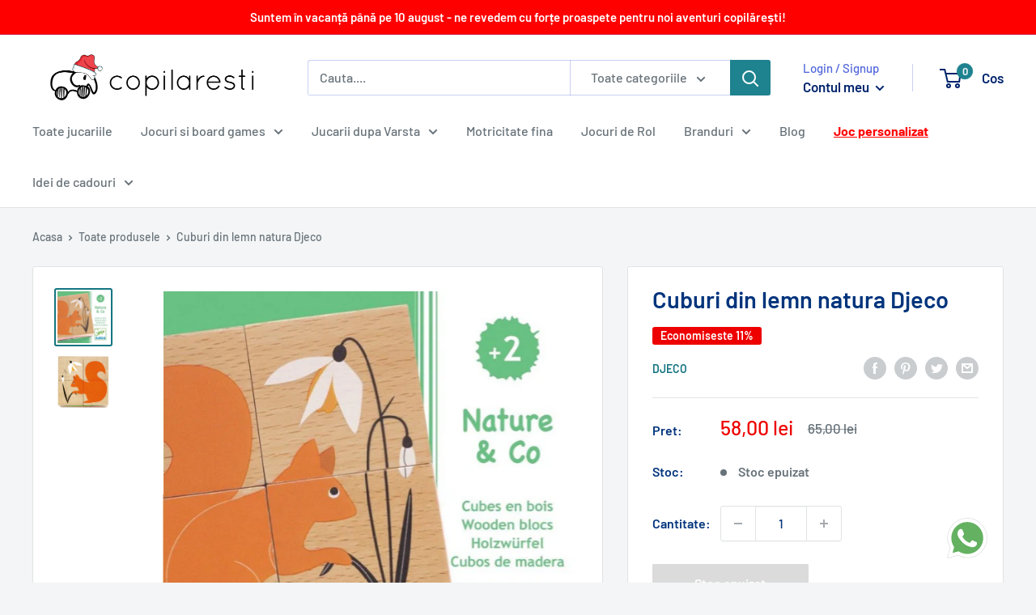

--- FILE ---
content_type: text/html; charset=utf-8
request_url: https://app.flomllr.com/store/discounts
body_size: 131499
content:
{"priceRules":"b7c2212a95d5801f5351bed0a7bc29fdc54f6b8a5cdd60062b2ed5a6b3b27cf9IXIxiKayB6ZcrDS5GmibVinDWfdYBPp1wkjNj0pAon77LlCX138hqcdKc39y/WuM+RA3KhwQ5jHguBGZONPs019QIN/d/VlObkGvHdBIYAaPbhf9HHtcAWjAC/OIxx/8YRI31zQ9225t7/9q9lgGAKSS8VxFRZQ8e5jLT2QicVNeeyQ35h4RS8Y/RgAcfNwztxwGhi28YDMjUMCYKyDbLT1FgGUj2F9EVF0d6GwviCmW0ORZDq3rUCEKuX7uQDZ80VuBvAvUyVe/e21OKbr1pvOpCv3Q6q2ybW87ZVJ6Ft8fy0RZ1DPD6HSpl/rASv2Axj/4pP3D2eE6fjrySRzq++vSMvMqw0qoA8wJ0b2O/jnI1dpldiPeN26gB3lPJzOWw5crk9KrsC/nl1OCUxTOasFiDK8OVqs0S5n82CjpGpW3XxMByZWj5ReCmQr2fYDoNu8LBDQOr59zzySAXUsuzRyl2xscQpt59GKz6Tu9L8SQcamOJMG2aQKHI8gpMCe9WiTEhZ475dZQBaU+9zFEnI420n0k/hlMAe5i9Za+ttJT12cPKM/uk/wnnEtLYrD9kFBQ5KeyLhzVZdP2vN+P/bqJAaxyWrfQqf2/jH1Y1qYcrT2xTCweRymKYyWUWPbeV6QIG43pFxGQ+TJzNWlO+V/ZT5RKfQ386PzgjvwBlAvYtGXJIvw4AK8uhxPrbA0bPPx0CFFIDoUXAYjei3ycnrla6iw77zx6HhLwRuSjfqyI52zoaY22csVaiAD2rqWXlAIOa0xisakgctXHFp2kF3yS5thIrSPzYiKe3v+eHukx34h+za4sT81UFxX5RaIWaUFlkxrZYX7pEM95k/rMSf5KSrYOD+pNJ6LFMmt+/VCCJ/LcwFaBIOZ0ksdkO4/YXLqO6sKQAzJCFg+hYodlV6U53CaZGXjao0nfqWNr7kkr+xOcgKOs7cuimmiKyx4i+NfpOaICJx8jI00JUC0fk/3N40cbZJrtuGGsX2UI5kwNps8DLI+ZsDTUf6npyCB00OeDpwX9hRQ7aiPu95+6/XEkdvgPl8kSj+agnzJ6LNlGWPqF46ONF55OhxEpMlYUmtGXAnIQP+m3fuOZhoef6lx8fsmnSGzvOm04FwjyTN+h0bSHGg97GZ/6g+ZNZ6kacvFybMTIaKMmGTC6ZIyNrngHlPDr32c0Pj81hg/wf7jqNzgcWjfxDGXvs0bvuB0wvAcCVUg73X6l5pSvEHqxwY3dsTeAQGKsvUIRUWfioHTdKnFkb9PS0UdtoiQlxUa8C3gfewmJSNyoSiEQOhn/vtyRCqKf3nBPhHH8m83JXMV6APKD3KHBBoBOhHBj4LfU3xANrRE4xQv8EzNBlHtWuu+c4D6TXOEMO3zF6/wEWPB2hmqKPdgpTysMHZ9hJUgKTwhaDaec3fUekh9qVp5gNwjlhK6rWKPOWO7d1EFtd4uh2hVDYyL31kvnZu827QS8ZCi7Nrx0hSGmB8o+VJkxxuznpS7uC/WStlRbQYiFrIGurp+4qQUyc6+vp0zjNJqkDa66J1L3YVtKpQvOI17hbEeNpT7C3psaS7SGQ6FzcU1RrrLbJYbEIKsbHNfPahcDIC36Rq3u1hvPzzDgW+4bp8rQmLdeDOsGUe1eaCZ5ve3kGXx1URbUaAzkiICtZvSayx2VBAoK5VPgXFHt5qYq/CBDD+BVZiZBuzI8kYOTrOJkuVyrK4BEGviLyZTci436rqU+RJSaJTXdvscjKD8zkDqLkPCoHy/gGcxfT3t3EAaj0y4FuYPrKIIiRXyhHRQZXL7Fbw4Qok+W+boHOiGVMCQqqEMo2ziS4Z0cufmSg5WfhR9k8B5rmFLAB9r7Na6lprw7dUomxWudcUynVhttLcJHlJ0tMZVfhtbpQuZ8HBYgVu7isSyWOir3wC30jUQd/[base64]/Xcu+nXUJiFtcwtoyWxNG29yP/pvv6qQTvvKI5GhjnHxv6ZQrd0RUkCyS22iLv2vXmZpApwTgvdw5RXjcI52m3EPc6AOgOFie7Z8eGzYZdmGjHrC2IyloPcBnTFFPqMHO7YYFyqNn2kw0wZ4xJ/F4wJgPmap6KAKPTTM6gvKs9rJX8MowEqczw3aAmZDfdjGeQTPsTrVsxBBwymtTfw6jjQ5CvDRb1wv5Y0TYCqQPfbl+LbjYf76ACdNyStD6S2xLz/MCs6mRFyHNekMFv1iykp2Ewe8JvW0MJYkLxG9HzgFE0IQ/ya2j+dfY5NXiau3wboa0a2rC2ZGyFt5kNmLBK9p5yxCjALc8q75F0/TaHB7TerijveJRW/DXEhCtW3eOipFdlPLpnofJdCqmlPhRcNuqF+9JBNUT7dO8YoMDpZFii5zshwMEDD3whBaFb/N047f1y8RQlt6DoHjA/6dVObVYcVnNXLx1lJOfkeRm99qwrUcdhy4WkvUmTRl22O1Qinw3tnRLMtlpmx4nSHbR/viTFNhxOY+GLKOcH2jkkZeeDTGeKh28/74c/bYNsFIBJUFU8WsZXb83OhqPP9D9qvhM38CJ/FN9QdVKreQK1kLW/G5Y6PNscFce9Ee8bckxjzxKLCG3mR1D8CS6Dzx2lI13SV+SMck8tBUb8xQr+udSjuOXs8AiOjyJctFoEfb6cOeFAuWy2dVW0+gRAvJkhXaDbCERvpnG7IP0Yk3Z1u5ju8cRg05jiJLJjoqmdEU3Hog0pGy+YNsvgW/zc5YaZXbQYJpzVC/m7PcYhJREd6gCKV4aDb8NZ7o65lZggZS23OdyKDDMiXYnM1ZSg8Tx8KpikKd/Nx0H0yZ7+V/mBPQi7jUt+9BgjqXQP5to/CAs+CLWpnl9CvqTNt7fNk/Vre2P10AVm+JW/dTASq3Pg+GlorKTA2avU95DcpuJNenIREBrg+KB2HbNFW3xpNlDZLUH065YI4kFaSDa59AeCnE/7pbV3ewvrwaNNI5Y6kPIj+XJHl9Tive//qkj7Nvyx3+JZZSInwYcsOy+1ethi0Tt9FU5R+EO1iqLyOgkBeIzCr8pozNbSOMuMlBeMJJvJV2BzIlY7isMG2YTcGxKCt8ShIaCL7e0sf5PATf8E+ebPHQmcn3Onc7LyHmfkTJMDYMEzPUoFlWqYlgACifTphlGRIejYFvtNie/45oqyMK9sEGsfJiBLPeVSWbMAMQeUqy3o99apEx5j9Xu8gNsbyO6dGH9NwcmeG1SpfBlc64jUJIjjEBtV0Kso0vO763nIa0NDs44QThVGICEPwlw/TTxb7i0CzvhDvI2+Nl5kbQ0civnBXFHcl22JO0CNlK9dRVEeg9bzi5+r7NTHcrFla0UD2qBtmWhh8yh9W9xOART5JZnV7yoGkNhv9Hb5ZIiNFvD+jZGeMZWifGkU2equHhyZeXPXpH/HM1HNRwEJUnHysV//ao1HKLrObcPQA+muadEnhSgYQgw6HiI5qXs//vmovzhzmEc9pOUUE+FjpcjpS0+xLLjrYVbQXKrUkkeCJ8EseDjHThXa5+XmHb7x5R74MmOP2b/xEpxYRX0rzlbpeQgibZvPXWGfA2t9gNBH2jXPCpWLdqxRU9qoKYUzwhnBJ4kbdo9pw0OLvF4WOOw5n0k1PgK1Epy3FmybrUw7KnAgWrAa/rCVO0f+puhlvQA3n4ZfgvBM8dgrPd+fdx3lpDWmn9FkXPliISzjmsOheTqbrdcNA7qVIsbB2ONC5VI8On4kI7Hy9SHd512DzP/tO3hBurroDRGs4KwtjovxDMnAPkzuinZCY6qAPwO1tvQSr6zAJ9sr8gm9S/RoN1DyGIh2xPufDJOxosqke5oTwua/6dbWSDkvibif9de5XMsjg5bohkayOl/pDOaRpMGF45UF/ZuiYKRKIF6XwfNJUzPcD7eq80i36A+a0gF/gNKEhHgaWZcOHrdk2IJuO29m+HYcZ0B71cIJ6Fy2++1MDkO392BQ2AaOTka9EGPwEsl2/S3Glil9xHQBjJY3HQQa2cbjCSfmr3hNg5Wq4hj/ilykJwqoUAZOSsaVE3rOnUnPQ5f4z08ZWU0MymR4wAenV4uCCGL9x3fQtP3dM7uvFp06Jehuem9zxnvv+3sk2ujY00fEytyj52+sJ5Y91lrnrNSIMtHmTe4AlY7iY1sFKn5B7l8iKfN0ei8rbksYFZ/QfYzz8W6MINXeVJ5BIy4ee3ev7JO9ZObm71MTWZhCnlM6ftpPgxvl4AzN/RmJBsretw5hOX2h6qrqZn8ox/G9SKZbIpPnzn806rqUROaDEMU/4gzVlou6MUKaVyoDhNqBjsVK0z6UyD8iWsAVfViS8IjRthElSGWqJhcPWm4/75X0UmdEPmIg24Dm2tm5Hv7Vwg0qCH4GTSK3AlME64W85TpnWQNWbOi+QHkW8fWWtlNG0xTxrDAfXoCbzcwT80pkzPGRAEo2IKVkBviI/1Coc/4rjEFXt33jN6akRnL0IgC3+M8Hr/Ai432ajeCiVXdpA3rjxDDts1DC1Js/[base64]/301Xj9fFi6qAzAhXj7cKqxwzjwXtPiPaqsQwn0597HKxmFl8e+sJMZgYVpMVcCU7Bvo8KViZvd5Iq1XQ0YPQrNmGHsna/0mHtE6zvtQDKuQnwRasd2SuC4f3VlF83j7AkvIylPBun+nbLYZQWxVGblxVs/vWqqRpy0YUx1bIkMOwMjydCMAeIyoNi516zuTgey5ZXucd6STxArNe46fxHsbS87/S97Nq5zyDFgS9cjOPOChc+1M1eqPEEfaM0EQEXuE/BU0jhY6FePL13cE2As7rHVwyyG12u63Baef4OcPhUchmJAWvqk3AYSVK4+eCA4ntPtCrPJKgFLxj5gAVLDCIPKy3cOmA2/+80Czd7enyT8EbXNqoqQRkFZJMP7Z8BYQcp9g4p1uLoYpW8K+FdjKBcw82VfdBoME38Y+qwE2b9OqXA/4RmPH7ywrYMeZ9Veu3bnrZqp8SE734OI/wcZcJKK8CGrjagyZbwA8W/eMM94AI1S5aJFvB/PubatojURoqU3QGHsQbRIzwGwGKdG0ZKq824RD+Nll31CPXoS8UqerD8j+tmYru5ovgv7zeWty21/[base64]/tIty9VXWD/m5ZJYlhsugtHY4blf3/S+h4PTrQr23kgKj9i33cZj0LRC5uhzPd8yUpTVIgy73BQZZhybwNyaKGSzMC1X9XuUDV+AEE9uJJgLlnoxiDHDjmHKfO23QuWKKwF4VP5kRyn3Chn9659JpQ6z9OTkxoSryKNugUwHvmFaBeWSzC90m+Zh5CuiQ5k2wVOuD05z916nQUArln4X/r17YbAXEOGzkCuyZZbD40BvQnP0SljaFEgsDSSV3V3Cg07bDchPitYLTFj3d/du0M4Bx4sEYp8tty8+By6yAyVapLL0s9s9Q0viURndUpJPXy6jiNzgJekYZxc+qGkkXgD0JbJZHOaQjGCihrtVEy/8jhawjNBPX6ZkegjErfNlc7LNqC/9eA41KKPQrKuoHbq0zW0yRrAspBBErYgzj04aSgnQSIngVCg/FSvRh1gKc9ZAZe/OLWE4d0u3P654WRzjyFfghBhX953pHOZbV+iueGvrvt8xRv9iKPgF+AYQE7LuVKyEN5iEs+r0Yp2y9CXj5BxmmS6KKImbtT8SWWpOUmPejK4AFMZAAREz49kX982NdpnuDmeFT3iyV3jrfBZArt0YV2g2jOsKy7/ltvf2XajDFF++A+jhdUTj16xm5H6KDBN1NBPySVDYChrhzuJUAkHfj3k2+/OpiDsgfyzYtnpFTKLaGatJWNFVENu2G4Y6P9i9vhQiM05zJjXfENXnNq6ZRTe5GDdVoPLA/Gll0tvYh7Rrvv9+DWMY7fbivZcbhS/p8pjOAFxtYb1zGIZQDY64Gq0uc/80iHQpLoWBVnhcQiTVu3ZXK9zrZWbudGFv2alaJg3AzfREPnhgfl5+9fT0jRmxAlYuZJdEuQ62PB9Bq6MsA8SfR3CrnR15WGixIAvOv8KaE5MOWNp9P9B/E+wb+XyXGZpCbPZrhMWNUVAaeZe3BJgvDr+VxhGknI2Ylpkc7sVqO1CNMyNNP5XN4hkQXkzY9Bx/c+ajFw2MK/OlWA+3g/GftEIJKXDW3FVKA3ZPJFeoR1U9H0h/NvcOq6DbpZR5R48VWNQJ4cYZIFfWdEkqGtZNyIHr7MJJKRD9VQuzEE/D6A29nTAeY3wFo6FY+zAORVvW/IRMGJKADRN3Gn7edWsqLEsDpoLS9QUtNqmaumG223rhNJAOqTynsGxG51AHvZcCG5nWY75C4WmEhv1UIKofN/QUMu2k8tja9K/GC6vd21Pycoe0+4Uk/N74VVhQiBt4sFbNn+3E5XDlue6H7iWlgn5stXYj15489V/dGXthsUxDhw2eN9F2MXL9c1hl6QZClJUPHm9Uj0yhd0OxKv1wsxeyVVn9iYxAmARCeY96Fp5WDY4hcc9luZysdKBBABbUYP7fG0cc55xg4JijUvF0WYQ/e2RHWDUVlcsLbIFNg5U6OeB9XpRb9HBDlwLKdmUeDnlkzpNiMMKZ4U7QtPxxPrm4F+sQjQh75hNmcC5+qPRQuLNMpGuAac6JssCOFV6TUdKR+9YMW3vC0JZJeIt32C2oTGhiD3Ds6QHhK+UlA3yAlxLV8DNTnXzRFQizuZgOxm3ZozMXydoRtnREujHRfdolmGaz/xMCCBCYj63DCMpA9Gf+a39R6u4t2IzcF32m7YuqW92Vp+8Xcbq/LKfVBMv3d7rBG1QOkqkOkE9z/felEaB2vngANFWpO2/+nh8ISQ3dvsEjJhX5wOOt5iNF3+Dk/cUN0D0dOhYeJ/xqyjvRb4X2Y0d0JuFpKB2qZdzac2IEpZ327/a2pTglH7PyNTKQQ/o0GHGu5SJnHxzt88f64dZ14q3r6Y/m6THkPMmjQmmCNtXmQhd55hH0ok4YIIP+QpDXewSroseM/bNgrbDv+BIjKUSuCY/[base64]/MTUTzJt2LBYgxwkbl7j462MDt5n0WeuffOauXAZghEbl1GxA5ScPdJQ1gETtwaWduKZC5jFf0ZAPTGaAlKd45rmFJy/pIstWsMEbJsLjPQIKZMzVrKjNuE/+udFHGnw4RWaqxObpMAR7VevluvK/fqTX9l6Tkz4yF9lVfl5wED7QY1ko7sbePJoicWlryy9kP5qiLD9UufNVGB4KdtRZuy87PSKbHtgVLhlOIuZvdOTKr9ZUc35FaPS7rmZR+i10p2x0q8u3zCP+ZqEcXFm1Vo7Yl5cMFeNSDZXa9cOGTIjBOPPVMHD3zEUTplzo2+61vTJvQwrDw6f/mMhVBQjwhFlt4vfxVAaP7vlP3OPyfhBJH4j6ZKgyOJ8ZxYuOrBPn5K4NtkqHIczWHvmOS6zZg3U66yySXtJyr5+HaAzFXON8EFfFIllBTgOh2OafZG6wBbunuXaUj8/Io2c19XWdgLEnyVxfzZZ5Ax6K0bZSC3yaDNg5UG0ZxArw04u1dKqaK1u0Wyggry0m3JmTflv3NrknH5vYRqV03QmF/7j3G8d6cCLOBObyTHz9JA8vQWHdEJ1RF0bxbrpHVWaZb35ptIGlg33lm/OtCfEH7DadKVA9Q9aNXR4DOVmL0gmSfXowNypsq2oX0MdGD/4Kwq8ecIq4JfNrShwzKRvYz+U4w6ge54HQoZHNHJlv6FSRT1ATv8LiK3jPwnFE2+67hwnunG//jldoBa3lo0Wr1qL4x6ZnnjKGkhtoepbD6HDtDyadcwkV0q5TSxLZ1Fb3R9+HsbRCeFg1zf3/Fbk0XQl6TGDQVjmrwmqZfekb9Bl5/qSJQtRehSAKESRzvwbwICFB1OLKdoagsZQk4lXHe0IflwQHNibLCe8Rno9XL6tX3La0G3G7l60ioYAd/7JKBKKqgwNl9HR6LyvaVGM6GwqZjJKMkokDA8Lg/r36YSTE7hPAcbDZOLG+cyLLZNKUiTGQcXq6v/xKeSA0ssQMH1cxZQS6tz3vPvB640FNe+oIKFfzVnbX6OuoncR/C/qYiPfTKMe0QXVdcl4UXfA0nqyFbk1OFrvx/4ysKynisrMTuzNEVee+LDS/79ekN4U8UafLyjRw51gnuPPESBHS9ghlmvvU8H3HkxCpoYCxDkECrQ+sRKjPdbclhuLWehLg/GTN8rn/NEAR6h/hHGKJmpOJ4232LYK3kuann4iyA7dPKVCtfrDT0b4UHHz7FtuDRc6kLGOhkVYqgnyVaXgwgEQgZgtmqESsIaHyaeSDz2q4sMCvUVCSKYwsBMRgn49g3Mx6p/i1TTON0J0ggUm71zayDcUm7EB0NB1w1pSBmd5iZxBKAfRun2+sujLy0MHgJovvAvKT/6UqITAjnJI1+gZfPEI24cOJO4S5ARuqoDkvOVvMJdDt0g5rY5rTBwWpmngJm1pITtkefLVfu7lAoGvW4vfoMFBrCy4K0vA0FmbknfFb6Ja4+CuIKLwoUI7tVFQol+R1K09+l8h+XF820czewlLiArhWmwhymJlW/A6+khHjBXBtuw0mkUKy8kjBZwyx9Cb8Xc3rNsGBS2vWlMaucGBqr+9qQNC3xH9sWMC0g9ol4NxG5bJrn5lQK7JD7Za1oOJA6vgFwhJhEU7cUjnd6wXFPtwfO2CX0rJJjm/[base64]/AG/GSiPQqQVmYVMPwsLhi9y3W5ezvcD3+UIuLbewDJjunCQvUxvFKDHQI9Zo1SUp7pIw+gz3nhcTtYLx8MxDDWk7sGbDj9SIqJPumok8NhgLv/I+MNRmIivxcandN+a0Oj1AwOUgB+7U4PZyekRuvQ7b3fDMKTo2OPse5DFlOMOv8mJrpRzbqCDoSeAB1Y5LstmqdtridZTZYvBrZXxhTBMau5HxcC9vDq7An0AqL0banTyKP0lISoTVuxD3YHrzTFSV/JQOAGEsY4zWMmX8n3jku827DUp8a7+DqP4A1kmwOU1YI3gzKMbX6AIyTE74PWNGKMbAtKL71wkOGJZas9Gj1g8dNSPedr6tv1faIU+ufSoGEJOvpt+DggnH7mVHCJfxND5puc7nljg6mtI82czM+uKTIK4RqASyIvXz/eA11zLmL54hXZtGxstWOE751F+aQ06g3K6Ad6HvND3TVvWliy/[base64]/H8WiQ9tJdPD/[base64]/NptSU4IqxYEIi4m5F+KPrkprbRsKsj26WW6y57ZMRP01nDo4uSCDOf4lcWhaCpoIJIIISePNWxPN7JXrdjqV887GeE4H5JAEGESC1o1Dbi4EoyHg9jGeztjKw0E6eu0CEBQ1OO/pYhLu5z099m5t1iRiS9mXqRnbzurr4hVUSat1P1BZxBWJzubKTlrzH1wxlt+IuiOWqV88+/RW4WbJnQ3IGIR8E9kP2HclGMnR3X53rqFjaz9giym7JUrACYzbH/4QgiPx9NdPd3X0ENhXucilbvuYLuAJRjH4BNYYZQKuxL6ufsNtYOl+z5+RJYghpHNHe6ayHhEkfH2mmt8L/bLSc/l/hZr9suzU4mEMvb7e886wjNXAB+Zrjw9btqHKoA8vJRq1ALrWcF2q6MXPUlPNXR0wbVknDpyiU6AQH7UyA1W2Ui4b7+UKQXRwvoMmcq3IBiuIw5pD2Gela+DRXPdB7xOuoWCd0Wj4cg0Khk1J63ZgmWTouvU2p7x/HoofiPPEaK5spt14jrpbg6CWPxKxDeDZQSXqGGLHx64Kx+lmGT5XxO1/[base64]/k3E3OnLb4rZy8XIabluqJ8vdwRaVQcYVW7IEQprPVhtWMqHrptEBDVO7oDB+mqzq67twJ1W8Jtyrk0iPcUZayF8BN2P2yY/ZHs9WmJanoWw5031tdcUdt2MrTBpSzuI9/91ZhOhBnZOAeJAOfpdWarUtdXOzOVbFhateDv8RIhZm7Y4H+dyciCwavZ7lMP2/YHMmZXrvulgS41azJS8CtLFEoaS/wYbwnoBJc7wA+qEYMwSCVTwyjdID4xt21SCmXeUJdUjhjzy+jeZUipzzXL+sgwlh9lddXgm5DDqYRoJFK8P3rWFlkxD/wv1UcysD9N+SZ9lkvntqf5eXm19sv9c7ZdEJRe9eX52hj8+TKWhvmnCbLFa+OjCsQMYSauPMA54SG2pEcjP1nICzQbxmBugsShMrOkCS69mF7i5MiuL1bz4GjXQ/z2OjjG1uvqUmzZ52FGC6pOMO+4wvpeNP47UhF8KBjnxK0MYi6RELh4mX1xdXSDooaQtEcJdbgamUhUyO9vquFYbbjmoCB4X0Izozpc58DhR7NCfXrGMTzgJ7K6PCfz0MU12ghZgNFXVF2nugivp0pfqoNaZa/k0/8uw+EHgZUf0/U8Fanyga2TxLPjydoP75XTogVFg6SIyS+34TqA9PuZU8zGTWYirrcc7IZYKp/[base64]/NNIoqx6/JYiG6yC9YSKbnLHUTwMwks/NX/rpJLuNyQ15I7Wn6QbGythK4PzaZ/UIKQeXSJ2FXVNiiIodyME3GG/73TMVaIfBSfmpDjBoDafz+Wwr7gkC7bPwSKMblwTUOBPFkvKmAO+Dq4CC+LA37W/S7lup1p5TnP5zMkxn819dOjWRLMZSlEahALeg2q04t/Fr1UCA+4KQpg7/bmdHAHqiBxqdyhpKZB6JgoHCLgMm44f84flVasZnR9GLf3CHBXyLZ1sahlz4hYvhBdcojDr5e3axfJAkOEpzHQczqp/DcjIBGoalW0gJXweSXtK71D8W20vtl2z9/DeKQxPQCDnPcosupYe9Bw9dyTyh2nwo3eyC2/RkVPx8TKoDN/E0CLYkX0yhWHyIAkTTa36tRTDGtdq/0g/80kB/yeWbnXcie9Dy+weKhMq1bE2z5of8F6IoHTGeyczDZ9xlE07eekEWP1ZQwcNDaShrHEZmNdsrKO9c5MOUzm7EZu95P0x3QUF2e/txOuypnqmWQOAzamntGh9vidsF9FDSpy90wMMWnXnsNoaHVkhfQTsczloA/SCG/mhkn4+ccQW1vGNnezUwFjk3KJjpIT+IkxdzzYQWouS7urDgJfCDaUbWPTGblIvzBWSnySPsn7LSnYtgfqnd4Nb3MX6/FrzCpIXwNS0ZiWQBNLVfk1zyL3OCFdPwu2jNeAFfRb32A9vFrg2Z5reKQIKrr4D0wpJtRlGRQDVSDKR1dL4rX3EKCbiwgEpA+xCtSv7VJuV4ruyNb/bIU29/LWgtwOXUBUWKWHl11LWzH89h/YIo//1/qFADNl3hmzg2trgJ6XZap5GYapVnW//4geC05IgmUazi2sSN49WqDvnZbPcrV3KwFnRcg8TwgDs10HT0gPg+oxKCJjGP7QJNRxw7DeCHek67wyw27JbYI59yLIFDxn1oGZo3lKqSZhmdsPPZGxExydJOpkJZL6PrARq6MOZARjqw1VoqM7zD/cg7dMn18ICs/2pGi674p7qtgviC77gIYT1/Q32SINyTZp6C18/yuBwSOlS3P67TzF3ShjGytVA2DQomYaiSmJdBgFBmdiYbmnJpaHqPaVRMJP4NAFmUX4ILG51yJ/EeM3szpU7mnMTDiPMWtBXv5QggWoKsdh65kgtR5pDAuLM+Bf11bftP797GQ7+5DZLtfdf0+g1DjwMJJtgg+CrZKlLflgIJFC7fJwo3z4Hq2/DQQbyJryt9O5kQAEV3OHUTD6trpXfE7GtpvxUsSG+vv8HDMn2l+75mWT0A4By9oNlGaqNcYYd5GmJCzgE/u4pb+MaYd5Pure70Xpz6l3o8cswuShHgtEhvPhLMiNZwTwKy7OVjZoTVbWXLojjerkjgDiVrE1rpNmY42o3QyBejr9dy7LG+Nu+SUSP9d8YbGvlEyEQGSuGhQSrZTzQKs4z/UVl0YMXx8LS5OGnxP5t8bKjHG2alOX2eEZsyulpsAGwR7rNIdv4PMOP73Se0ZBDNxaxc0AEryRgkJvK6wNMgy/Pgk/ooPuLw9xEzoalcDnKWeT0L4vTr6AeOSjcZoyGfwyerFsXP6zJ/y8r22nxiVbL+UVhhVBNJJ8/udBlGuZxLnQdwJ8TJiKU1FOMhy7N3Z4JLQ8JmaoOAOuHH6XT9IhbvuCW8nJ5u4ZdMoJMncsDe5arUvUQV7QOv2z5YZsUiiqsO3Zg1QCokAA325v/ygO4EOYc0/p6dVxjY0nYuk2UxAMPrDdvaXN0vjKH9UxhwbOc0HoG7tquVXv6KyrRRwmoZu+c2WES0pCreP4i0wq+Bxu84/EBI5vqZlGZ5AL6S92S5PTkmJGJoSQ+Y937HoJEhLn1T0dAbYST6QiuMrRwKmQDKd6xf5Ert3ixmjyX3/WLOHr+tfIHAQ9v5UPhaq/WoF2HlM+Kxg1iv6viB+K8dLu6Zh+MdsiQudCA9yY0ZjYVMxv99tl6iiC6z0XvXJIF0kIRxRRSK97+yyXPuRJs5T2WImG3X2IQXyW9UzfboW0u6T/RwZZHcHbmSNx7Sejx1u9qXGORy/9kmr8KYGsWuM/RooAuNX3k4Mi+p6JdqdfvYg0iRAxrgwok7eg7bhFkUQPyeUA7RjJGd7dxHJB2LVGlv1HwRL6QZH8W67QVtsgEHj5qz6Zlr1v8Rsjix/wsA0XnvAp60G2d072IVdXa1tZ0uE91uyJ4JaOlLTK/zUC1/fruUKw4uHgAV78aKCP64tYgLHb9w19yXDoZ+APc7HjwhctTUzUCzQ8LhTKV3xXnzirowVVp3eMZFoTflCmoDJSn73wz9SQfO+5SCHFQUWNqHHAJenklwRgaxfMACcQsZR49PEe7k+fJgjIYb4yrMJNcDGpm1gIEUNeICOUoi/4DY9N0+YZw8lTQgfQLcsBfNKp6SqM7N3e9zOKmEntb4lyLFoRDAaWetqlQFFCPtvJf8qc5V2aJQQwpAgk8LxlkMlfqawonxCGb5J/hy5QXj3XboyCLectriatuCLzc1DqgO7XZ3R+S5RKlwJ+/f+1Jn+1wWaUFAyBPrCRSj6IOFMh7VB0Dgu9Pdbqla5s/E2hSdE/7HVELflkvw/iSJUK7e25Op7qm+XhFdxq8OHMh+MYFVUyyq+5PMO22B7o2jcAAQm5vbY68/74E0m1zzQBVfDvXFftp3fkFyHtTxO9YFB72s+eep8x1Oku4jXPxqkemdCf1p8HjlCo0Shj8N5bvUJt6TTl5vhzYbdHqEBjQlkSWTI5vRxgR4F67Jskky08HyKMXyw74pgw2heYmsjZulZUuGtSrXtChJESQFJtupW+no2k1ub4TQQ4FagAZQDJcONT6H8GaFBCdyfj/[base64]/l/mGnrHReg8ShuEDoXTG9URl/M6a/F/yz3mnmcrveLH13K10CDfMds6O1IekRKQBXK5240wni8R1hkqCM7p0Fup7DOiz3F6Ne+tAdAnfpqUVJsgvn9/[base64]/4x2ynn/DdOo1E7X0n0YoEU4F+eJ8QQSRhBp7OKPZiM0jKVXewEy/vsHUHuROkyr1p7fEgjuwfzeFMSJHBebBZgOTfUkfexQKBT7NXo1cvAnyTPAx1ve5QOAyVLPUmm2Dlw5noNhFU6g+2BhM9+ESUl0GcXcN35zQNbQjSZbRxs/EavWVgNQIfns/VBxRmQdtOU3TByWpUM/A9C5nOYZgFyswkaI4azlC6JWgLAZPlRGLaLNt1D6GUaZwt8DCk7Zt+G/1Jk0idSxKcy0vevIqTZ3i81OxRcGTvI92D0su0iD9GX8zAacTdGrGMJhYwPnFNNrovjR8RSBWmmbqaimcW5DBJK3pBAUn6O6bJTyk0Z6fDztwvTwk1tHnGGgOd6JmfeM1WKM7UA606fe+bVTUSSZ+P6GAgD/3TXDIWyCj4EwBMnm+wqTt2JhWCczmdhBD0rtRL5rwNLLWaxkYpiglDsUd+Z39EQP3xIGlVSC1HrVDwQ/JoOdgVhFDbBgNIRQa8quePFPJw9X4p9O7IYTooJPXHJ2334bsMDM4oy88ZafjZXuC0Imx3IchEcLHVh11ClkU2q+sk4dX/kshQRwJYBMriz4vmc4iCUOuTQhYODNMLasUJdFziuEETxk6pGziR2Kp/e7+2s28c/i6H+NimrBILLP9H0szJZ3nNgVIB2+g2owblGSdzGTNwqxcl0xsVbT97w1zdtg+PhXYyLmvXYFkf53/hLBGGf2NY6cdsWDcV9epEijnhX956b9BVf/r01GiPRMUzyp1GQcHmyOIptY6d/6aWxjvwoDmSKBDxzxReqhXfkbw+LyJgF67OLf3WTJdtNqJXgathNAsJ6WKRwNZznwTupUpqNm9bj9HzCjVIVuQBYqFzcM7ytffFb7sVSwgaeLDsDktF1+FFz2NcDEOhh/34zFVJYiNtZLE0JWETeM+JqtnIBuSZ/yGBCZFF2sNJ3ikaMkACWGQrx7YPm2JIRKQBjHb4A+KDjxWVQpcNLllGfkyc4A/sfWi1HcsEmG3CJIbpO/Vg7zUIPlcqn3ZeVdgrGB3KRYpM1Wv/oZf79168SO9pqCzUSpQTNgbmFmwqIaTt3rpZSN8XomXW+kya/[base64]/[base64]/nq6unP8bumYk9CvKFcvLP634ng4bH/fpXJHTfNAWcFefUHvYvgDXQsiPFRaWpBP/z10T6N6xhWEk6p12coT6mLUu+uGDZb+fA1WZ7owEn+p51NlAPboMTQeYm86TPHv7QE1bUuwWJ2+0Uy7FCCk2hQGAxp90j9xS4X7RFDZ7wZyZnUR0QxcyXeUuRpmo4C/zorqL3BatLWwrcaYyXcRWZrEMUVJVDaxSBcKtj2jtriHzVg/[base64]/x9AU/YRTl/R93zhlrID71XVqyyg91grY4R/0H/Mn5PkktU1IQSAwU8tVeDd92YEzY8ejpuyf63PtnWchhuWpCUkNQa5PIT+YIwM23xkmVnyajktdZ7neyImGTbWZdKTNsIkkm98sKfo4gXAswL4sH9Oa5MmTVtE0EDIJxv/Z+sawzEb7B/ARfDGIieKtS8fpg5LPIffM8m7dM68QNfJu8Wz0Lq4h/5HbJ7N7yZjMfnhbhrnkFVZ0UnvS9mPDA3PAMCZ4YhVWbRwa0Xpm99gSy//Nc7c+VD5gkcLekYMKbzUwY956dnKmUrt8fyWmGLCFRC26RnsU0mbNpJZuy28PMffQPIaO9cWp02Q3RtLo5j2jrOlXOX7ECZhOBMnYi9EK9qJzzLsqyK9fVXd77iC2NQRwivtZZE2c9hXVGTpYA2+3xYUQg0BIlJaKj/wZ2Ol7TEKdM/onB182vR4DV0MsgIYzmuZSjGx8/fhnFSuvSE+dQOSOuIjy3Q3OECyB9W4cxQbhoLbe14GfwJpJnvkPPMcBLaysXT9YDV1hYwYCmxphwUZU2kyOjqNBvC6EGfQRT+R3lCcrv16pDyy8riou5LKuC/421+fBpU9o2bwjoIzcZueNpuRJ3OyLDxT4B81J/Kv5lCrcN2Ilmtl9r9K8tQ0JiP04FqUNwkp3m0Ul3BaMuoAJIPuK2WJvNA7dKEOolEp3X2VT2yLAchbImYnG7CvTu8aTUqik39JkyKW3hhtoij36u8A0GOY8bl4tbXFKa/PygUWJNH1GAqspUgx0eJywZb5ouS/[base64]/luni8NU8fgLaGX3yt7UZE8FBbnm+r39HHZtnfYx+QkKIfxZTI0UBHJlmglp0Cst04qENX00PpD3P3CgkKQZn7rvzCwju+BJaeDw5S3ZL7M2aoocYkCqM/tmtmxiiQXRCJ3qaUtFSqqDP520h9vzMOIrBmU/VdxbvE4OPO0CcjOsn6wbGFfGe8iWCcC9AF22A8Hdr9z40CYMoydj5HTSkApufGb4fLoaiHneE8WxquyThv5r0joO9tCuFshdWX6w+KCSNhmePhzAmoZoHaYdCJ+w/6uXEyZ/8QpCfN79AaxmCPXQz6R0AwPTz7VSW9d5rEYejd3CdSwV0ogmSi8nyuHZVgfriLQUA+M5dnTfWzZagpJkOlxSFiyOES82VIv9bxowiXBgetyLFsiuWM4pxGrQ/QOrrVm+gmEOGXGr7G0wHzKARf2djoaZeKUKSyQHwP2rxt0mHOlAqErgTwxVBuE5fh8BkdgbLKMxTfbCNOJyfUlE+IxN8Ypjhd7fH/wiTclSaZzJXiBbt82W/3P/RU4qeUBx5V/7FwZmhs6r1JzMaenXHmoUD3XnRzUM0T4pAmf4zNJUCCwb2i3BR6sgXfyYelJP6ptdYHx2jyAwYpHpizauQcbT5wQRM+nJQIP5AYnRKx4WwoOJO1vTLOdHStkTQerldW0gXC4/J+AdEwUqut1XcfrN3rT5MTrKuYj3Pyl8D7DhS0S0DrEYK5lyqDtta23HBQ6Sn/dbFzud2Eyv8uGt+caIUREPhjH1y3EyLh82xUdQ+nNKc5+jV72e9a3Ivj5D+FNqwzqrwrNYN1YKTpQ4kzPekFvAus+DA+gd8kTUqKPsF3dwReez0I1j/OjhAuqajOpUbEC3SAePqwZ/5ljr0osMmVwzv8TTG955ViJWSFuFIYurB9CXmBSA8TbAZuJGDxSdUO5r8oDebv6vwViwlsQIeYAT7Ke4YINirXg//OYjkjE8i0jp4TbHSKve8ieas5Bi2piOKXG2gF0ss0ts345QPuL2a8uwA7SJoqaLMYkXgB28nz2GJP2NfP2tvo0WNl9OJeTyGb/0m2rwRMfpIpKbs5mZzJ6jyh4witqDIiwgMtuqFn7vb8NlY+6mTvVHkD4blAmuxBu1GbKsBmSDA/jspjDAzqmHZBdS8XXizCjRHo1eF7qDRtuRF1Ukynh7qJQFGuTEFy1PcMKNuo06EGYX7srULeSbAsBRcMK26eOmqJwm24xbuZHgxLvRqJAjSqMIp3+n635xoPQ362rQ3hEhpPp9pJg5vPHAyJ5dzBgiFpFvMpi5gFzgrG0k/JkWMh7PKIz/VnMVztN3gBP7hdD3fKPDUd/1QzKI7yhTfAyS76pJxnNhUtHFKU3w/[base64]/tGlsDMMZTQ40izAkgJ7Lywd/eygjRYR10QYOoQq4e+QE2NTo1cNcfcz2e2GFCtU2FnQOpfPRnsWgGiPEde06kJpqPuOWeGraJPgpphCPUIr0Be2AUgQxEpwxReFJGnGK0LSenAyYcJU0HxbsHCZ+pnvBhEFQtra4kxZlxE1ZwZaKkYK/2t69mPM+QOBZ4pHhWnWs1chuGLFZYLaeBYlRKtcLDcTWhKs7WgAO/6VWOxOG1e0V0dg34eMmHQkDKZQyKHmtSLCjjNnO7E80cj+VJkve5rjdROlNiXzR+L2Slviat/JKYypy3Bz21j/J5OX5suxioVLGf2wRJqe3rN7Mb0pOq8Qp8C/n4gulEVCOhudGj7uJ81JLuGQzEX2Nh4bVP8AnmIrYGDv09v4Gt7h77VY3iwotY1sVbwxEc2cfQq2H7ZXKmlsEm78PD9Vvg4vMngaH3Kz8RrZccKCs1WXmx8+U/t3yXApVErIFtGVnlK6au294CIoAbd2uUCHiyOSQj8RSJah1sopiENrrogSVOOdj8NPCpzwdzVXT6ZXY1N/VDedJjPJGLHuIDDph5h0zwsRAYGa7OAVTkqFNbmeaLPYvbPr0Afgz30OaWtqCwFLI6hVJt2VY1J0dNxPjfFoXR4GYztOtItWM8LST+Hbhptc1v1v3/[base64]/[base64]/cHRkK0Ha0E1DhdaJ7hfafRSkQUUoUhguvCtuQShQ70QM2pmzqqFAa+CWVNIACexeuTv7iwOdsV81Htk/jAHLxQNvQXkaIpaueVw5Wmi5vlQpQwStnhBShhGqMmz/BmRqe4kgiAgF1OcQbrukm2n5dFLgPFpZlalLN+/BbECpbgI1rgxYI4K0Jly+6bDl4RonoSHdLzjTdMRI69vF0gIvaw28gvdGgZdB5BJwaYbjgWuZNqqoBQP06pXTVWq6QSUu44K8Z0XR0bfBPt2VmzK4QW9OcLptEs03MvgJ94zwqeAkG5WAgwL9c/bWgBM3pWFbXqIE9cq/D3oS9+0TI7kFgWAMqGnSp/zQ28EZ2Kxzo40XPLGt+dJ5brki+MgMMNIHrRZOJafokl8kzLDKXTV4acTVEYPHoN3/5v2n1awwQNH854XZTeBolyXwH/eGnB3kASVOHak3z3M1wLGNLsjcQCSv9oQBTOOIoBNgLwoUnsQ1DIbLIb9zQ1dsEPfqqro6BfginejDnZ6a0UfFiVCe8oDodETW5uSNmFQz58GEz6/DhEdHkwuc5id9KNxDdiICiGTxdUyqvp3czAKUhWCstTJ0N0/50mZckaBoNAzjrfM36JU6ONUOBKJuPttjcaeRlthFY31JPpXJCIDpjZ1TpB7yhp+hVFuFT5Q8Zaim44H8FHuEElRXSZmOfSQcYOp41yBZ/TJyC8KkWXzVd9SPS94MxtPGUZDvhNRIjNlwyVJpGKht4ouDxUMvpcI0T1EGa5IoCVnlL6gZlOxre8CfRiFFDQM/DkiBDjUKImFQ7AaYgxtAvOJavvUeKHnZm3V+5U7vFrcjgg4Ro7Ww1rfEW/7iAjHbmOJNavEYCXRm5TtI0XSWSQ41QaC/HbkjP4UxZz6nQfYvG2D9dhBGy4RQDzRYYhNsRP50Xh1aC5O6ihK/aLJj61Y1HKrwdVmTCM4ORS/ydTiI7RsXVDlT6Wc/[base64]/Lw9Rbdy27/y+G1gSmzlZrhvk8iSUb/9W52dgbg9Ty939GGYlK/wd442PgHzjI39brwBzdStL9ZjwcWrjzm1+aJLQtZAUm/Pjg9x/01W7OM6+vEKGeR/RwQaOY94fnRyf91IHPULXo45KQDvcrL+/TljDppdvA1RJaD424GycKQDh9nlJznwucm8cpymU4uCTe0NspeUyoend2n1EwakVLIdG0aAZSGjNnm8MiJ85dNYMIw1z+NSVISRiXr8wo0KEJeULcsg+rDv3lrBZUUVbxhWKrOy0Ji7KeJHnT40eErXQlgFWWTSDpkd146LcWc/VI9dgFgvPquopG76kho/[base64]/mSkQDDhueDxfwQXsGBCueP+ptTB0P++uBRarPqVkEpLCD1IUkQwAttofMpGQ+evDvylGiSFN3svBudVxAcjVBhJECvjONhclt/njRZlRdC1hAQg+zqMyihe+2vxX43HZtzhrmVdg0s8ELEFy0/eP5Zy1Qgao7eofhXqOtqkgkZWbIFWU9emMiUFOkYgojvQcdDnWlUvkJeh0N0QLaevKxrNCVriAEdnoTREQjoEW9jztk299ccvd/buu8mridba6or56iTitrum+kKjH/[base64]/nGeeI22S7yXQW6RCXYo68yREOPYoRE84sLzROREWESSmmaR3wETaJE/U7YwLNenQCwOhau/0jIiqwgA289MtsmNuwCsMh6Fj9SJIqSsHsiD3o6yTZOlpnhffGngGIbAsOxN+NiC0IiR3Bw0A4jhnyAe226YNtY5s9Q4SDIl0Ke2YtO/BxxeqZTG9QhKg13nhM+dYFfqhDBP6M4MZbdC277jDI9VlcH4UCOJSYbKRcADCjrLaRrfqPPrlNHjDjstZg3LO0Fg6c+ima/PMsjn3fKXO6VSm3S657t6Uy9oer/w+qhQpoDgFJ2l/8R41/sMMKZSRAD1k20bHjzfAHqEePCWCMhKwhtoZmQopg4Ve5VVRL0onyioOyh30DUbFvO3B1E6Vfody8fd8OaIb8J0066xMIQI0SaTT+8uZVHuyIFVg0Z7WSZdj/XEktZqqm29BRuzkOqWeljEhh9tPl+vVskSTpuhpiTwB1IU7EgdcHuyDVZD5ZlqfCPF0JQdbIUt1AZo3of90+ashDT2CMG9Ta0PnpkXhZrIceCe7b1trDTYqJtKI+0QnOkQTunQBale29ROprXuKSteDU5Cll4SNYp8fCT+9X3UsJYDwfyfE1NdJKKUsbKW/HgF4PdzgKLgDwj9xlzJCBwq+ppwA0CrDQyHvsDTuImlNfex4MaVnC+O6mdOEu3bYKNuSiTUwqvyLa+lcQ4OVI70Fp0EVQ9CSpC/MJ9FKHJ5fe1QkddAoMqsjXdFcOCcaLlL9nr8x79AI9YIedZAx7XJTAmEjwlCbkiXgeF69g20rGPqjCY+dlqCBI/l+u4E56o6Li8XhqB8IEFxVgaNn62+croU3oNb3dIoUIoNN4UqXj4Oezt4fUw8J2n503EMZpqp/[base64]/iIV2Vlh2KqtWDUt/au2snKGPtFEmUEnckT/EozIcwIJZWGcpV2vl2G9QqyO0hFSVOjwLQ05wwutvVlTYYesJafv3l428TFKyAhGIwcRti0ZP8DrnimsgEX6NggeA6kf4ptGHcO3P6I75nIfrkidvmKrm7UlT32DuyuylCESRXKT/BvUKSX3Jvt97EiF4HGJZhpJ/RfDe+nBonzUVnMVOHj1ZdtYO1bS4zkzZZ2bt7upWIgcel0R21fuwm2h38Zjw/nTA8C7FdSScPV5PadDVgCbhpMb7duomDB2ZRWfBD6zPADYojG/Gbip/yeCYkMg62Gn3UYdefgchjuxDzBhxcA9LsagP8F7CEsDjnXdPXNxJ2PiucnF83RpQASBfvjbjkpLsKrJKqvQk1r9oYEdAsgnlzd6oMRc+PrLaboDeYKfJ/Rqhi5mOyL9AQXVLmXTZEG7aptliboCznRLQf5mt/JevQlanZb/kdyuXmSUu+MtJ+wjKJtmgUCqK0uI2oI3Sha8WBgaDPw3AiNlFFMRQRasTzEqaN2/VV6CWpPF8v6ED69bZe/z5nIzb3JPcRo4XnBt0B+VCvyptWeijle6aA5/MPbURsYhqtr+0YiEwKHlP1veyV1NtyVmT9FaWXhXEnCfTfg2GQ//ftuo5IqCEeToRKvD0MrkEHyAH59TIgaAUaUhoRik5jEnR7rCnZslpnMbw5jwv2s+wR/yKb/ZJCtpFCHsMyySFfyq8J6n7F+d3N3baNUBac6yflshzg/RQP9ES1Kg4hEkUL3nvjC3jXyionGeo9b5EBvL2PewOLhE8YDzEhnC1pgTWd6wwA8E43fzw8YNH0C1NxTU6l0GGvfzaY2/leSaienX9EU3KnHnh8JT9jNtF3WNkce/jfCAIRSdOZOgmwbyg1FqYlVG0E40H04ndbl8SC/[base64]/RQ5WXKW3Stspd3pF+Ip9aKmtfnyWxrr4Q/af+TgxYNHqyNFDH98vt+PRQaIPeqK9WkY6dUyrcVyOpLjy6wZ0pVvVVdHG+sB1DL5jARu1sxwqDoFBIkrpTmeiYBzXZfx/N6tSKiTwC7rekaG8pxnGxrrdvrJ/kf/n+pSv2a8pB0xPkl/IZC5aDq1qXZuOImMLpfIyyuVoRbIU8XGjHyVKkA9OGiZmTvHaWr4b/soxe4LfQETcUDNWjkvV92fb0kYDuR964wYjQbUuC4X3HOU03C2Rr+XAU/FAfWz/0aE5DsABWMc39vPipbNx9sNPQ9mON1R1FPAS9Exa4kANcRueP8TZzCHmXosf7yfC8OEalWmDTrAEt36BhbBbkGF51wvbNjP9qeJenzO0vK1Vfdhe/ypz4rBhsq/gIWdPePmMCwk3JunkFyCH1DlnvQ2DuRNKTAMRHwh8Q6pW9EewTY9wm9IkHCXWoShT5c133tKVDStAVBla7Q6xkGv1ry3zWCSh0HPj+Dj9uSco/mqAqd+s0Y0tSEsSdOT5fDaMBcv6G892zpGFn++xx0AoPjC4gGXuDRMat84ysVDDpsCB4eGur/cOP2Jhy7y2TAYwZe8G79jtVCsKwH8LFsVDbmW1VMzUAJbdctGReOsEfzmLshEHpGQUYwl43Kc3Pl/oMiCfwkM4KBqkBJKr8D3K+WmJk5CDEkkwO2A6Ze/DMjW2sdei7PNH4uNu5k96oKNEz5WcVRX/+0MG79SdLZ1BwkCRYqsNZTci/LJUjuvxYgCI4VCOgu+8E2MW5xq+d1ubAEbGDXTppNTkfiSztVDCGKwRjtB3Wl22eYVbpttMcmeQ2UE2ilR/OtvIhw2p6rrokJcV8Gpx3UYjk3dWhIrhGxJCh2MoBWC0IHwjYr2j4zc/hfFOwzTEHa41SCFEF1DKqncxjwt2Pm55eGPyFiuLrDYKwuB9nxL6OGaCtoBJuJ8v12ENOmLJ8NEllcyq6zIDbF1Dq+MEFqtkDtlUiCvoiD3pxl2Q1bV33i7k9WB5TrOlf9sjIL43rf97dWQOs7sJ1/NBHIybS1z8hSH1I5DyTto12hGVk2PH544z1eTwqslw52DJJi7UCfplJ3nGrEdzYB/P0kJB+DdD5PmsP0q5RqGvv2ZeKYmadrugGOC5W/RIWA7mXZsAqk8hWiv3yuHKlli6vdI6YMaMoVfM9WzTTiRmjVho/aQLoBESAR4ru7iNZEso7RNC4sT2XDabJVhk6JxxmI/0NWxXtF9tY0BY3YFlUmFA4hA4dAAm+oHO2KWX7f04A89i8ynsvdA8oI8CPku0yhmcjwskpFg5z9tx3VCw1ZQUDFxP2yuZwCnGKdNxdufbicdNDJEyxJbaAdhiBVgCN1ifiuekFQ7fF+Bg8RA2X7VZ479070D4lIL812co729UfAlN/CWYPAKRfvqSOFcvr7X3oXlU9wjBQ/S1Up9h+aVQwH+DxNFNCOcDr7y/8HIMWUNAimZAzoF5Vyq52AjRoo2w4LinuIcKfiVZN3IIgSzKJpifS7D9PQr0TL0kyl6Q1IfaAZssGXqREyoxopOB9bqO8les5/X2S3NT6JLmSPOx9Yvwyb3/gAveZ/9wfdsQ+Xdx6/+mLjIXH2nslvcoVotSsyj3WK/8ZZ6eee+wMS7F80Fn7uigqVvF/LSHKIzlgWMbDAGLMaoeuZgtO3Z+13FcduLrDtyV45wHg5WT/mPJ0y75ChL6tfZTjV2n+HqEC4QmJdhCcksl1aHNZy/7fYUng3xuG4Lj2uTU67PosOqGYIg286bnxFGX/Csy6kj6UZ/B1kKA8b9vge9jrn9QM25uot0/y4JdpObFD7bC5/nsVCaM38soq09xHc6lLTOwTvgnw4EYooNvYgFpnQqi2ZZUSBe1/zaBlhvBrpmsRBtoG7fibVvhcGzH0BiIA+6X2z0n4g7sW+4OFBo6DAHqglGFdgnI+/8bQbxWnDwuTb9hvqtKBYJqV9gHE4AUPguCF17V+ASRQObpn7TAznb2yYHJ9aq1XAOtM/zgNal2Ed4iVqfZ3q7dy1ONOvzACqOO8M3htE6GG+EBSst1aAXx+0fRVr3oE5mB6KRq3YFGoKj94LcJwG4Jp/fR5WjYNQ9BMSkGaCIYgTUoB0S5hYu7Jp3s3V+JsacuM8ryzKEs2CL8Od1YODfP285RCvy7dQe27A0AcoxQihZ+fHsz6IseN150t63YfE7tbWppZW7xdIZbzDo4mD3smIJfQTIlgE83xCG1RHjEXtW/9A4SuUJNPOrd5Dwux0+NKO9kt5sE9wyHTky+33E6VywSQcPcPwi878Cpxi804tv8yStIIP7x5rEg6JoHJSI3EbOrqtT2N7TUqkXwGmlu6z+nZz2sppiPSwWOWFKJhHZ/vBxrgL0i3R/UNhn7Zw/c/O5HMB9AL+//oy1CL6t8SCHzYuVW7YKhJJ4eIBWW3kaBS6jFsAjUxsQdeH27KRGeHFSR9N5bWKBm527hLLwPtfEWkHYLVfDRBZ0tsUWikEPxWRAL8Yczecc2WJR7Wk8ebRqQPwUydrBT9uiI4xz68I3Mwf+KIOrOgKz7BPscImxmG/xoqwiQVxRJRj3jBk3YXXrwuUBlqm/3uDp/euBvjfKxEUc+rtvBIH12QHRpQ+W86VuvIGffH2Qs7gPRxJjB82IBM03RpiUetsQVWdSxJDfM6ujcZlvhcwJ9Yaro4P78WocpPE6AC9Jx3p3L8/G5IMItj7lV9vg6UgZ0ieFZ+hG7qkGDIkuMFNrSJOYT/KLQWjOBDlvxNCP50m7tfrp1uhhXUwr1BpbwNqycEIfKYcVx8nqG3sWC8l04awjCd8X4Zxs3h4R4PXwS5lCbYXEyC3mN9HVR8JLLaLAESAXcKMAoyIvusKRrJxU87zgOtnYdYQmi6orYbXTnlNz7pNfpDI98MRu8ay+b7/PZaAGIDwCBsXNfhTnvC3pH12LFu871wxitEHBCIua3z9n25hSwZWIPN3n7nvYXz/TKe5C2posmfquOTe4DSIVG65JqQojO/nt93jvVUtfY7SY5yJqyfAG68Dx7u50EBjRZ14uGfewhwodTp4U+vRi2xZ+mj08njRAwjP3AKiko9YzZimoIkmy1g7KXAKX0xFQRE1o6CoARfPB50EQmCJYTt0/A/wTqlNqkdq3DH/Goljqa82+0+JuDGxmsveFcwqr+VWMF9gy6Dq9M2nxb7aXt0B+kzllSYl+OQcfBdO0VSF08m1ORLQ8NTdPGBTWCNv71+MgIRNy+WXg+5KGLJ6n9rESr6yigcq2zg/IzgxipF9DNpEDD66qarbbee25XvIqH0/S15+d35wFE9EL97Yh1p4zsOSpFc2IcazEOO80o0jrNnMD6b5U8q+Hdmg6pcr6gvHHFB5fNkejid5cqPYv7qNvNGvSgq6/d/L59O31DXmkoJL+go6ztv36Gp9Hof8Xw4TuvQUri0ULauTE5a6x4HMjSJKlFGeJMAkMhrlY2YZLP39jKXAzXSrq17QsdK/sWBRt+x9jYESuo+ynKGwlvOMR1oaFxVZ7pSfUAPmPrkwzeBigsjrwipGMT2KgcGd1eqjIQlJeL84lvwI/i335hZVDXaQlk/4T56swoQ5BPdN33KtKSgwHJ2HoCbgmQ3oL3OBp5/SwuJREJV7hm9l2LKpER6i9z7+p10xl8DX8J0jK/dtPw3nOn3Ly9BZbKvIu0PNj1yzRRxbjqnIGPdOc4F5GxBNYBm/[base64]/2dQzzoxw8vf3PrxbJM31I3saSn+kVNvLfFeByMAGsTVdZzWwuUU8y9ENp/BlbroHWkVIjQPQiJjPDphPApEyrvGhBQywQUIhLL0p69N/+3uOK3kOhM/YKlz40oFW8pEMKZT51PXc9YdAK3Tfbt8lB61ka79/1Vu5h7u5aRvf8zH/k0qLnpJYOiZCwcRl+dFyYeaH2PVS/qTmkrQTtF3tlfPAFC693mrIBHXUroy/[base64]/vVGNDz3vl13qYpu7MhPMH3SiUKxRkO/5eee2OxJW0zyczBDDJc4udQXzolwSGzTtWyTKMPtjwBeIeLVgGGD+UqZexoaq1bafXb0TWzEhwAMb54w112SJwUwoOH9F1GRTkj+ffEfjTZalwwaPf7wiBjUxgiKRTX96DjgHho9TAWRp/IR6+1tF+ivvI7Lmi5nJUNUT96Qrs/Jz4Ytax7uAVDybAuggFyXS9s9fEez+maeHakvtON2HapOiQPj0qQq3BXnASgRZzhhIMql7yb4mfe7nQzCFsLHcYsc5nOQ5/93kDzy74ayUx9pNXXdXZy6FqdSPh3h0BvZ+XNffd4SDYHJlFnQSw+EJGw4dGOg5vAL4LMI66Bfg9gi8StN9yQajAHawo0jRutIN1buPz/F4L4tI0G1vbThjx+7YcwtDFNQQZ4GM6lA/g4CRGvWTDaLlJmQy6o9x3FVDYuhw2VWnYudSUW8uF0MfiYkQqhZfi9rvMhIkOOnKtIT82xVn/RMsOdwLpQp0BkdBFxpAEu3WLHGs4M1lrXYK90Gfo/bk583ChgA1lIpP9apu1SHSih2Ycxi5kBm5hVCBq3f1y79GnGK2HvshBj0MmydamC6KFf0pf8BETalkHMJlLXcx4+M6eiNOEh9bKnUTWfgUOygmgCGz4ZWvDTmC7wz+BBZDQrljqv6b6YDmag4YJsHT/3WW/ElxuTFbWEFhPkHJGfuy1wnaa5L6llk1RR/[base64]/mYQC9IEjquTRnxtp2nyeeKmPK1FhQSL2NPvUIGC5TAV2EOKcOhXeTlvNgo6x4+Dt8vNprZqlCY5LBBtyFfmJiGEt0S8mugjZwk7F2jfNnCWDR/jSMFndV7V/cM8P95eusXPodlkkufnU81dpasAbH1CXmdRzsThiOqdMhY2R9UtsNTodirItHM0S+mFWHGA4lJA+4jI4RZw4Wt55L+EMU4zhzgpFBgywbKSHtGoBXlD/Astm3bZvjhlotjf8eUUT1fUmkk4NpKvBrX2g+hFCZdsWPRELO0gVSi0mdJ9cVhVsshrSq8lNp3aQvO6Lz0Xy5CS/B2wAjSXy30NTmpk7RvqoFGJGc5BYMn/SCbZSr3nvzwtJPugaGkcAhEipi8ikWAHL3+PpzAcWEKJ6tS52X6ydk34e8olyzUD+PWK3JGI8FulJlBjUV2oIyTAlOeJn9Kdz1Es4C3KOCoUdoXy270JMNxwLO3SF8n0ZYg7g580q/FvuQrFFnBMov05WemXKJ1yqP+VH5203H60iQaI2Hsb6Z/INTfQrRMrDdOF12J41VQwmG1cW+Yq245MG6NqUUNKT8fBAy1xyQfFmFL+89u7pl8YLH7OphV+5UjuNC5G5lMWtKPis9eprzE2LEuU0zhJS7uvcq9eb0NBt5l3RmCIz3mhVms95cDjG8UMVCBsM2hFj4YWC/hHVlSqE53Uv0Ut/bwa7us2RVRBZhdumDwMqy4zVc79ZpTXPXKAolSchwicemfhE3sJuekUP8S+etj2nXayFEOnNNRu6aihB0hX+Qfy4XII/JEW4qvQkmeaYAplmQeEuUKp3Qhi8waae5cf9njKvegsVloe1Eol4MELeM+e6nMxUap+vZSf+meCTV25qc7k4PWS4no/tOHDfCmV8MNArE0guUy/Ki0HZP8NRJG/GJ9syOk3kVF0PTLYiRCBk8rP+08IWJbcwvu7h3cvxmVgbyK1bfsw68zPUcLoqXVLDD67yDZzvDbjazEdTrCQU0cHwq1on39fxxgdsYvM3Mz9v6A7HAo1udEokqtjdwBSujaAMlTSOHr/OQRpDtP6iQpg8eENLcnCZbmDmYm/aVKNTG4ae+LrUmLDWsMo7AFk43Jc+Uh2WUESzWXI5ogpEw0Ovc1pVA6I6aOEP1pVaKrhOqF5uPikEAgCxB/XBJ4Q9GymidOde0u7xIcIYh/Flaat0sEy4337kld6RPL8ixMBzL1cx/LSlePm5EOYWR7Mqs8CcxazDVWDaGFMZL98dJtXKT+BqKVo+n8knxmkbrwnNYQgbelWlcB25tC39WLIPPR/c++XfmJXPfSBJgDL6JNG17ZJ+I7V7RIgllv7GAyxHIqDfQiget7H2mWYXEouvlqrFm+k+Dcro5Ym0899tsinWo3eoiSQ0GOFt9En0egnaV5ZSjT49sb2fray3yP7c7cLePw7D7SgRPj7BY0vo4vTUrBtbJsVgSMYiRCvZ/OsdRFQQWjgc9igF/+v3n3xQe9Ed9yW6w7TIDOcuzY7WN8AAkjq7GTKYaDiTm8eVe6QgJUu2ig32pgOrSjDvMntFwQKn28XxBHnCJFesBl/saxmyrOv7PfhogzO7ZOmspk+m8uyLwmVhezwdFHFUMB7lYJ5PHP2FGXV7RC8otYKz3xvLazeAwLdLpCufj0hR2/8mLdC8x46z74bog1klGibAhyAQKGhWsr4Nz7Th1tVSowLHdOXu5ziQOEl4fggbTm0bVUzIL+yP43ALCbT2ApLHcRb6VsH4mNbGWLUrn+xakf7NVtFvnuM6EQ867ytupGO5TfY5Q72s1B/jc0ropzn0jYTp+yiBkkGJfU5YFWva3Odmt/zO4e/ejjea46JIjnjlvDG4Pl3R54BDy/d4KFkiWRqsm8kILwdi4jorN8sHaNk+rB5EychuXEZbPoFQdXT4dRUpjNzmBWKA7wVxpJrP1iYivbstyNbLqSBx0Vkztfw3cVg20OTHo6u+May5EC/BS0RRPQGKqDUpxr7bqnPlV+fLinQ5mpJtgsiE3OOy/eLofV5VwKyKZhmtTOf7JwFOGU8y6T9AZleMwDm1G2OI9iH3W7TkUvPZwDK2prQpM9n4OMSEvVIRscRvy439abEqaEDwKGdvchPioGb+xphSYgbdgkpMNYbbQRsdEtIBxLE8KIbBJpxSR5I9tpvI2SiRQvcTveFs/q7JG5D6yReiA6Q7i175N0T9abqRGmj+ojF61dAEfA8ypeqkVQ5HWbAyyw+So3yT//tU47Ekzc51eTgqyxHemR4BjMVd740uYqnDy6cIQwjRCz6n1SZkz00X9a2iJk3/ybCJuOnV+0Jqx8h1yEmmVy5KFneYQgPELXIEOqibc85HlJDaOINOLiYZ6aEKfl5JxzNxLi+mnlloKiI/F+41GRZelV+ovnVrV5ED7N9F5IjVPNJf4fTEsFSWjsBXzy0XMERC3E6656eC34EO0dPwsmxFnBNvCGoK2LCLowY84Tp2Gv7bdJurEAerBJInd7dr2TvyaDfGXgvqu1hUgGj7kArTnCKA9J3T78tXoKI+LlfDjROumJF5igTK7N1mq3IwlhCWqeLCiMYFmGVjnjlo8Zk/pQ/oWaPpK/9HHvr9Ux1U9q/9WuRBAhxSZ9Ww+qyhbF5rs1rdHhBbcRh+FLg/a8Owr0LPBU7CEE+9M+FR535GrMFso4IytDilq/71bRG6HsCs0o8+3Qk4RfR0LXhlQNM6ojxTN5Rr4E3D1XmJ5XITT2f3JD5DqPI3bQpoVUMsf3ZrNX3ZRHLWl+ch6arFfEU1YIHmXpY/fQ0yeenWGwvgzVm/cuHZP4EWZp9rdKxf6HpmWD1LY1bzocd23Kh1hhPfobtujBu4dQRUIJu2DjqPRVXvf1CFKbrFVqIUPaLAfH2LjtPtLutLXphbFhWhPl/OjA6g4OoTOCe0FFpj5Z9bFWAOxGqWUN8tmdSOD3Em+2/[base64]/QYhcq1W6nPJr7cW+79OIGxkaTqpGHU0QB5UMP+F0RKlYxw2opeGdeDZekB72Tq59nYeU7hfcnvKRH6ducmlohnwiLCZaQzZXEqtZWdizyDQYphXqih8jMvh5wF2N/x6OIeldz1zZwzfZWnBthMosMPIHbG6Do7c4s5ocPoppaVuZ0dryZyqSNubmAxq4cvxdBddhhxGSZ9mNhwENMPWgRgRnVzhYGqZK8Pd8fNIiDcrx99ZWEj/dhdl7bFvkaiPhmJv4cSMYFOn3Tjs2dfMbHldtNbuJ4zDMcPp5NzaVxLTMJIgzPSUQ5lP609H+8/+CRZ9RTxtWgQHZSOn14cw8sRcJSh5Qb3qClgkRDgnes7MXQbCdUiHzYeXlzUkUarHjsDrUybiARonmdON3rRfEMhYRSTJD6k29BN153vKOnuPDqBOgLoY7nFkHvAaNXw2v9SlEC3WBOtNYvGraUhmi51sggdZzurl6TRe11P7zKn/kwSCpOJhV7jtmBJA/rKdXITzfPbh9G5HNczSa5uc4bCHvfwcmEC75uT6hBODHMFTynFOEzXqGOuujIVyITcACk4Zwx84tQdlNVFlCzY6mt7ruvAIa83HF9SaQ4aas6a33qTMsyjcKOq3RT5ndq8ZES2m7AgiTMwfFawArw65eWIZtpGt6Dc0f4v89/7n5UBkF4KU0VRv9bEcDTQH0HNB+66vHZEBoGBvTEoFJTKUURYCsUiqvtbwdvM93UEs68WY/pzsTHGWL4k+EgSehhrTLGe+++6u3K7zAtc7HNGZVhEnSo97fH7AYXi53i73iosgW2CdLoeUW1HCU1n3QJaBwSF6G2q3gaa5YtubU/eQccYpQZGBOBe4RTDx/xAfT0Ds1GYu0fdRll8eZiYfLglNBAXawghxDgvajfaPLtqXkpTVqqEtxLJcSssAOJzm4nRE50hrXrWEywEbdEhF4FF3dRU/owEF8PmsHft0LOoNjIEhGAss7E2Kmsp0XlEjNiNmm8BpOzPF93qb/iqzi+6G3w3Vm7K7lElotCUXFhQIXjq81WOlYNxJohZGjLaw35aVK90Dz6ts7w6xnYXcqUxuvxpAJoviGK4JahBw7xtRHsmTSzMd2t5r6kLRJuaaIwM0YNRlKAse7JO9tVX7CdUEYNSpKJuUXvvNxMcIelIap2/zhW1X/X0nQ0o3OLnXnzP5ivzWkWOwNuqYdDeQMzH+1Xkcwyw74CFoTAeZm6jP6+D1Y+FZ+s19oadgltmtPuxgyky6XV0rxLz/U8kWdGfVLRKZL8GbwE96v95U2wDebPPkG4iQard3V/35MSsktomCXHkxpMU4P31O3s34I4wGFCceSWftm+KqMIyCAisZp9Z+PKgGW/QB+lfMvhrZEfzCNi8ydOouzdXJyLx3rHBYyxwZWbZj74iBbszcInlKR3xtQ0ZZU6kUcs2H0Jos5x861mbQFZpsr7f/lNVvTMQrjalfHhqXB0rrMaFG33cnYjqcZM3fOOInOI+y131zCNWkKHHVJBUQtk81bXgR+V5PAWh+s9QnoQfLF+EgG5dcKzZxNIOk5D+vqOv7+rWDQK/fwVeGUHWiQaPcTlV8sSWAV5qfrBDapSiYbN9PHCj58z+lIjRCYeE5enPFozua0l0/wx+yJE9tbiZeeiHHegmlOIrgFquRWyU9uVo+L4z6HB5+xkhFlSAGaPQuL8TqKwHBGR2DwhdSLJgBvVi3t5aUlEYwzPPJ/elBFgUafdP9FXiPckqzizWWDjy65YOKtV7ZJqlU60KuIMLznyd8RfG2BtTCYA/EK2R038QvSaJTIe1NjiHNg92f04mNQuvTiWU1R3b4iIg9rza4FK3IiKdr4lbMKjRsoT+nJVRDgDgKzF2BCDKJBa1+LQ9WP/R7l+QPXV6yk4GVZZGYe/OTYcSv1rJ1/ROhOIeNzU4uT0VBqtQdufALeDL+NgEQ6ma2j7ZRzt6iDODUz2imXlfpJ21Q/MZmNeV+5do1dgh6XGnI3nHfSSmFC3uLN+uI57KeFZPHNnuZn+GiRrXaCv/aCrnzTgkvUqFJeurSG2OgYV0QL3fqOue0YeCGF3iPYFRC6zHrHL0V3cBsHH/Ue0Vxw8TXglTMYxqF4fehfgiz+86DuYCrVod7gslvI0szf+Wca0qTGGICOWKTuCA76UcbSRFpAabfzsP3AmmBuuNbWVx1HvQenrpGsPMVaUPRWvAp4TiifaMWddmskWcIw8efdGZBiQiUNQld7u/ARQVeFJ/QcGxbRC7fNQQPIr1i5VDEBpVQ9/hXVd9skNbf/AopVzb+GQGEmmSCUN8g2fICqQSg8y/Uzez2bL70043F67hxhNTaIHVjsxzAh7XH6pnVK+YTSVQnhLAsjkdmazbC0PxdeByvKetkWZmavDRi1hPuYJWsJEC+JNNSewdj6PFiUG/Mwq5OSpUVEkh3/OSjMErIE5vsRd1Madwbzn/70wyif03y0K+GoxBj35ycSUg4Qt27AfGRTjt8lY/H5oVDz9T4SMZN3EL8ZxUuTLIItKPrIG9X/Z0S3KowO+OTqu2gtkBiYG5HkBaiRfjdaabXFTQISewO6WvqSccyY45AHMA0AIyd6olyQRiosHjp+fwBMZcEqvxnqS7wZ5AzZduz88zlSJA0jN0fLx5j4oM15zWrPvukosxoDU9Y8/P/B4VBJ8e8j5dxuMQ2lBf60zD84uk9acjtUOBzh6xlJPXAoQZMlC91jCKKNAKYyF1jXJ+HTZz2qM8dafpccXBE4+YS33ObrKDcyalmlaofTlv6/HL2K6to8S25b9i2A6i03r1hMDyt5yVvC2R7h7vrOUZg8qcDtSwI4XHW6l4AOs8yRqJS2tklRlDYVVxE9Wu+PfJW33q/mCyI0JBjifQolPmWozy1gJVbEyLvQVvTSLKSLPklMwD7QOcMy+SEk9VdFGoCrqwFwbTtC0r+aFjipK+kz7g/KY8Aegn68kr6rIU2DjfbJdnYjBRIfpPtglliQI7e2TbbDXByDzgJN/qhTm7bmSUy8cZvQK8GXYFs9W5xNvq2yNhZHeM8Npnb5rcUDVlx5AaeW7l7wI4afoTJvJnEEC4Obfn25PVItH2NguM/qvIIzRXNbp1r2TOb0pJ5e+USsvtdU9P2upI0r6kOTxo23of+U1vUDe4xdw5VEYg3F8rKMUlk8K2QOEX7W5aKFJxdrOH4rCPQB8TyqXTjcytkTdB6WFFNkPyq/vA/yRFWFutO+oMOxshnN2/WHptvjneYQlRqOQ7s0XKGB88NNTIeFEynBKTqsrZ0+aYVNPO5f3BM3PEvcO5IC06bexA5zTHjCFmhLQGUtjx667I69mhvNAKt3BMDOAdlmy3jznsLUXT7lKWIVi5AWnKkilUROy4i5rX3YbuXIMhyHzee6+SZ2KCD/QobD6cSq2k7ku+l4y4vfEncxTq4OhdXFRsSwnHHUNNxFXcnG2ANJ/X6KHxelUl6k7+HeHqGKfItIHXX4H8nri85jqzOrSqDvcHcPTcKQn5xajEl4cJ/LH5NduZQJFR+gSHveMBYfnHrTMv0BPWRHRAC0MaGcpAPumhXR2drz8P+ZBQkGLH49pB9z+1A5LTI07AeWVLPSktgpI9OjC1GSzh/Sum5jluu0TZoMit4v+WFTFrHW7zHN3ePsjj4J7+Gs2B1anj8lxf1WvnMDO3ZknGkxB0GWR1EuZZJicA8aSDa1cXry5+pvr8gckveMYJW+PIl//45rxqXSGczJeNdun4Sf8lVzDYFm7kQF8f2Sl42W/U9Xg9QhLVaUwPDhYY1hZN5i1HsbpssjC8x40q9SiGhzGiqF0DnvrdDBhZzDb+jtpOIuTbuxQBHAc/+/AdOMx6SWedw9rp7OyVVRZ4J3p9tBy9ftuylnqWHdCwd0+ScQWW9dTj2DVojx8xcEIgYsHtbrt45YYIGCFfkQvd/TfOXlyYvQ7hWgDKX27RQy10o8lC/F7B50GGBuKltuqsq1RXpxaN7Bk57L23j8riqqPI073nGV0Jv8ztds2L9XtTFTobZOrrdqJGWkCdKAjLBwGoUc0cqG9vfkgAwe3lT+iNXAhocqF6u3ru0f1dXFoPiz9rzL4EP1jRbydu5Jp9MrbYX7pCqxgl0LKwIY8A2aCqvH1hyCgUlRDZ5P8hlAPmrv/E1vu9WwHCiTezm4BZxY1lmx6syxZ4j7t1n8OM/V9npluKZWapkjWk1k9qptFNfohXG5XH8MkjtocijoiGGls/F5LL3u+pcrSESaiR/nknY0IPkwb+MvA1V2i9Z+ciwVU5HvZo2kppl6aRMfcg/K6Idbz+qAt9H9ddTnXKJOK7107BEZ69cix/CV7ko9Tgn/eXGf5yjVgSOwZ+cZ/jxpVW2oDnucdm6tN3MDODfFxe1bDO3GfdlT2faRz8q6SVsYfoij1hZAPdvHL4eFUhV5sWvrvdJebNUfKEVCDmi6MaVl0lxe0n4e9PmW7vCQUMmil6eP7icAR3KxG0mia5NxocMASxrH/ZuJX3IIN4D5phcHueYF8niJV0InQdxnn4CtV5mCxayP8JMTjeQjU7HGg1tLMHOboV8sjDndqb6HWsfxP2pseqdCCcH0svaXBRDyzq1nIiSG6uFnmmSmU0f8jhfNNDVLyeMMdwyCXNNPE+uUh8yKZTrc/z0tIHTN/J1kAHtNK+c4IiwTZHX1nh4baPgFrXfCVBqXeWCTxN1Qj3XDgxgj7zIv4mPYdhe2rDnesNbhjr1zGj37Qu1hwITuRvP0KhVctyN/bi5yHcAyymZqKFv476GwjrkpNGbBxF1iTrIV/g7CnqrxxnxQxYYC7xoPEllifnElj6XBvIC6OIGwHI2lwEsOnB6/X1bOY8yKp+OdE8ktaDjHgJJRXGPBUkpST3Z0UlfmfrDBf+YRCljlJ0Y5/tPLasodLHwn55ow2C3amkLaWx+QYhaBpvMHQ5FiJEjj0plSXB89naGU2si8BLEJqWl3PxNh+JL0brfhL3si/a4EOo+uZksM9LfeSwy4vxLUNd1fO1IcRy6vCuQabM2HDdCB4XQBo9HW3Kuxl8cDBk2B0nBEf0GXwNRqr8u/kwphiJWel72amFEthdVjxoTfsXJWfmgBgmw0zRiFvp7/ITH2WKvJlEBUQhd7NR3l2SYFrj27dKOisQ8YHtVS9EWZN+d6mX+XhjlMxbjtLbbFRyzzJMaG5QMnJ2w574EbuN7F3TUWjeIKwabh4O/GiW1XGX3GPKRqgZ82Gh3/hWGoO1HOGXOB8KAQV4uFnFU6RpuQHiCTK8VNWqv3pquq3lidXZVB5RH4RzDGq1lnasDeQLVidoLnRTbeywHI/GnIZLZsnrlNFKcApplm0+sasjfyC6+cOYwEa4JNUipHcUnPO2cfVHjOuDBBZaJePeNKrkUVuzru3F6vvscD0rZ50FL1ClJHZgr7TSwFIkzFl2oSf3hdDPGCwdwi8BuR4or5iFTms62xk4Yr2/e7ISoASQHwmN6/r9/fSpNF2pr0Bcb3p3NLE/yb8PzfxB+iUI0LO1hGksTg65bNMLaPmuLqXRKlfp3lsFXymTemPsYHWKxaDHT6zgDziYcOOk6+oHhijEeDYmNQdNYCh+SE6htg3yYucZ+pezldvkiz1VW4dQfzZj/j8XFMDwrUKaep5U4OwgfTJA2SBu2LiVubfuhbIfhMWzexK62NuC41ZtjxoQYxFFoa0qNwYS6sGZkfjVnUsMNaHEYtF2QclxVFrpqdtedOrg9kyT5IgXmzVJnPbdT5vJ39hXS1QF6boKHTPjnuaNyC/WrKmZbvB5YP/wbaRIfRnjTdRpIppihJHLhJtVvftv5dPdkWyXXTzNR894ZZefu/8Z+wzszRGJwnbKrTNZDEzBJUqcYdgcVB3aAu3dXCEsBy4aIJ3KGys2PohsKzau7NvZ2xwC2m9uGo8xUDa1K9FDJPjlNctPA7mGyubsgrlgnb1SiqWSIYomWaPk4bpO4kUE57/z0iq+2wrvKAwu9MkONWOXHHthKpHNy9Zvcrc+ync4MvB7KAARBMmA91/tfyX7bQcgtTzCTDh2umqxfKLvnlrY2uzcA1UPPJ0hEIfcVsr+hhoiXtJlOj9yeqbkX/JQFQ9RzLBP521XWsCRA5xIzDcHFTHJyvGJDmR1E4swyLIgbDcSSqxr7o0HrU5ZZGqWMFmUpNCumYeoWjMiNfrxOMpbgnJu8Gu1Rz32ylMkl80sHUfd7OqaTyUqHgzT/n/ExcEp7CMZhYkz/CSJPTjZ9o15Ac25s9hy/d5vdACKtxeoGvjfI3VNuzQmD3aq/3rL7zdtXfwU4oJzoM8W5q+fPtx+xOgdLwxZ7ax91icw2X/[base64]/+eJhivF++Zn8BazHKOIMbrd8NwkcnQJZsmfPJQ3vhERHH9tQCZzKSVMVGxEK49duUerpYB3NcnMo4nExJWOMlio5k+HSGknRn4YFdwtScdPUWXbMSp9SIKsepg9tNzbLq4ILpOjRTReamIYC198jJ46LDREdXbi+ROFzVLhAaXIMT3ILPCbFg0+5h/iY7U23sdPd7HdL/Ja9VusXSggG5mbtX3hb2EBJK5c8KgzRaAu0mG7WaaSE3QRBedl3Xf8RLKF0wOhcOBmOa2kOeDicYHNKUvPGW+cx5SJbVF2Akl1OFMe/yR2AzzmZq3Fs2SjZjTuX4X7XqotGtrbjNOyzWFboGHuIHscusRmcKVJIMprOaoqhXoTo9mkXSidq5D1YHLrvUQYJkKa9DZTh3HcFPL64DxIGlgj5ARVsM8xn3RdNNBV+nEhpXePqND4MIWP3AMfb/ck+Y1wKf+GefCjr0iDYYGJ7Ym0rRpTFtgJKbw6DQ9PLB9nJ1JK7fhMUux5kOWBuQVjVozlGvXPHSd9n4wuNtBwtWbWKpiZfzVtnL4WvChAklIu0oO+/1T3y5ZZ4xtYaEU8ACTC8mbSeAvD+arB3Z5vBztqXI8Zrhg/N8yMNjkHxS8nYbk0oG3WyRH/bwhKucw8m5AWN81r6gZB+w9BBKRXCjeihpgJOhp9m9fx2B279g6+0SG4Gk6dWj+OlzmDG61eXBvMHVNRiz7XYzcV7g7BbyH/m6Ji9Ts/HA9xAKyjr2QLMv11v0Ex2rp4NaTj+1LBx+yytdyV0+TCp92QFCd2du709nw7Ph2iwtnhFwVncHHFSED2pYn1JkLZdNk87r51rydSjrTiIw92gq1zwIXzmqbl/3PltueSmOa3WuUErL9HlS8C/AErWIFXTUOqXv6Qbemu+M9t2BT0qtewRB2ABmuf52kfz19qjp9j4hk+hx4aqwQNPhI00Vu64rStaZ3eHbXtfJDwwbxhkX0NkmkSGchC5cnp8iD5rl7KoYMIxiYetcj4i/JKw7x2g9NRq3sUCHlLV7oJqvkqnIAHlEpNDPox1V+wDQ+XndDWxuED8JwwdFf0ZxZNxAvru4wqGCCy+VFbt2+9EcarJBVIDv/GdDIhBEGTOao4/FdVuW5rNl/l8RehKCDPKQk6xlHHjHlkhV1rjVm6EV4/8E0AxlFw9BDN4iVtjGI9qN3LsoKSi3/XIYfHIQ8djpelpIqyG9dG+UfaAFYx3YvpD7oRfs9Hvk+6Esa3sJQCqIkzfxBhTDSf7N6Ap4tEMrDtB9Btt4XGTkpW+Bs7vyAGsxEaUtANWIodtVPIaNO/OIkbxAxijFnVMD9DYQkp2fzum2NttZ7//QAtyf2PHkHyl5mvJ4rQ33eZV/6gLhLqT+7Lll5heTM1bC8Jf1F4T1x2xwNVwZ3/WUnYJgrSLHSIwtoo/RVs+eySZJctbFgEys4OFT9DZbFMCzAX50EPUTOuxxekSUGZ2xyabV+TNg4M8rzTiQ1jA4wUNA1gQ1WPYxh79VdyrgU9v8CXB5prRuIp7ruRIlrZ3SADkt+tX1PL1Zk0+xuaZo2jZXH2IL49NtS0LFVQVoLS/pXcPf0vj/SGLakvphQ3y6RhEDH+kFeE+rrO5rTOmovCgAYFak/HAVXJkyjxvsDYWyUWQI1bYPor+xJiJ+vW1AjNgWk/sdCDgkvrIjhGwM7XZ1PHn/mwOQ8iYphGsZlBTYAtFyJdBg4MS+QM+wl2TME4odUEDF3HGAMqoSqc+dArla3LruCNOPUVWtO3pXc+zq3t+GDpcdjDawb6/S+fmFPklHqowJ47kaTeO38Z850oNRGoQ3zm9VqAiG6lgWXZjB92Ivn3N2MXYegDzivBXtD4rRc4w+07RbUerQyDQTuJbOH5xlEJ2M3TFgNNCrtQmy/OxDGHffffdorF4tm/rxPy+WVpCU6U2M9Vr8S/0Fzk0KbQFpeAIbHbPnylUXMIXNwCFP6s9kY3N6r9sUP+V8eCTLbA6rvYofyfds2If9mmp5ru6FRaDBCX+mZi3K7HNjmSCSsG7POGouBpZ8YhGS2Ll1WNT87gUFdOSNoFny0HnjLz/vYEEjsuB+oVsED1kZnJgLSyHpdyZmoz33zC4PbuFHPHgPytDYpyeTeNEsNu+/RTYZfhZRE94LvF4YtSvFLqUrMwFGEN/Pdz2vzKvp9V2kfomFn0wd62XoX8e4LLgOHzcdi0/Hxl5vsY3e+x6iXlYiED8dsdryeWHSRbjBoZFAupki5Yuq/O3HF7l7h5zLdhpW5Ej7tT9J/iZxOyDINBqk7mp9n77slksTMnXkcZMfIJ1OYL90sOdai7c5S5UEDzNB/ZDLcqA/1oYxmH92jMHNPqV1T+zFEpr3svhevbQPZl4J+WdEROnqzW+NHz21CMftCVSyrN5a/zHdqCvaC5XiSFpx62BoAdwzz7a5ebV121fYe+l/vAJ0LzLwKq06m6hKJ72rM/lPaCLBp0fLJF+lfMRBQcQTSkNMz7+aYJiHjyeOvY+EP1WA5HElhKfzpYqUI6JmkLu7qkVLvQ4J5AnX1qUVAX94cGlynUrFt8P2QR74D2J21LKW5x0Lv73QYvBjZ3KsjmJx6x4vHQmHEjg63Z1kHOUO74tZlyoC6fqkh/1ral5l4fTp8cbJSE/jaZMR1VoIkela6KNrE2VG39n8YE45ig0rKk7o6rZ4TiR5PFpIp+rkB4UatFaq0opm6rJ+obHH6h6XPOxaX4gLGdwXTkqNkTTNvvS3q2PqVxGyowG4+D9E7PUmCha7reJrbqbNAeq+8Qftu1E/wkABV2tiZ2uMicysepQzrmubcFBcShCBWSJ3xT+TKF4s5VqiLGo+INKVBBiNLZ5KIFXrigxYOEucJq9aSmesWrn5b7tBozNb5dCTW5Fu5DECECfKeOxrAz3YGinMBfr2+9k90kGYCrd5GLqfdtWDVlILk3oTYZFLRH+lUFz+G4wpHYAj9EHLZ6mCFCruR/ELaEFBfPPKeP8zXBYS2+p56AhXauLZTjdtiaPObuft/pH1j96jGmJNaj/lVRZEmwUCRu5rPz4qxk0+1buGNbSEdQeIDod3IP2sGUx9OnIlRsWtgGVAeIloFx44RN8QQMJcJIu92OYKlivRoUostjO135z07IFlGwMd5NAHsmajlQLJYyT72yqLdSzclaNZmK0z3UlBYhFZmozCbShi9/SH8KWtMYjcyTh9VPxwmX+vpiFbBnOR1zCvPkXKHoPmgsHu/4HH+KfYhGOwbN7wOnAe69mEdjQOhd1gaRZR+WvkvflR6hxAETJBbxDcVYtVaxfNApzjPap1aR1Iffl6YIv95Zs0IinIRSrKDnSODw4cMcBIMBf3+g0usNqaN+WlM3qIA/utG+OtAJYoUWpYuGh+EwQ+Q4w7/vXjT0u+2XaHUi/ljuhtyP/JjCs1FWJs68pD8OFqkPKRw90H9Z8GfNku6B8qXvB9RoC224JOQ6QDpGEmlX6t5A3GuBFouszx3Zifb9/T2HWUoVl704RxTZ7fGyM73JWEhC3bAQjDifT5Z2AZ/mQ3cN4t1joISyix0XkH86Ojk8ggeC4DjZ/Mer41VzvOzCr1TIeV20rQKaZ1XxQcZxIUI5abAoY+2Y4Rk8Tnl7zrq7FBFz/gGs2ITCZsQieg/ydOJldBGf0JrcpHEx1/USOrgwv3Vv1xLi6ux669TWi8Q0PNg/3enQotQmUuRp78s1fuT20d/twgziFFHYas0iRG2DHAKROmKHat8aS/B7FyjAUAGUTIHm/BefoctfI1elTBtSqWzwXSRImiOXJy3hxbVrRdtVJXOiGhLHPTW0vpaaMV82WI91CFnTX/1Iytha1gx3olpjug+w/FYTqqSfhWNHFg88WpJT3NoaIlpQexp7UL6KSfWwB/[base64]/KdkfsyZ24Odgleyxco0+V2tcI5GfhZxjrTbf6+Nk2Reu+9bX2LV18Cs254CXtlDha095oqWgQ8TFKZrDuFYlpw4JLW2aN5ETJg4PZFD5zIBnYMvBF6jiH87zMBRZVz/SV9x521QoY+8a3s+cJvC1v3gxV3fB7VXySCbrDarpkJvJfFm5Ih4cXz2JUxlO1DSc2eP13rjPKLRnXG7Bwwuf0IgyNy9bUon2MTeW0mGfu6Y4AR0apcHnrm+OW/sd1nBRwavT7aNiiHbW+W/Kh58p2PbJZ9pXJ0XDk7XALukoA+qb5S+QXkM5DTkzTi08IQe2fEWbBloi73OiixwE1Px9bNXqhXQafKnFTBBjDhzL+q8vq+h4Zdh8u7d62mX/[base64]/IEhUiHw27zM0kfpLVgMkKMXhQrSH8PKC69lyQwD4ogfNtkQXCv17TcbapRTi4e2NvbKvcUuHnqPlSvaJ7WJY6sQx7HAxeVlkPBbp8GJQnUQHpRuyCOnPI5dCCIyfQHURsN3YcRvEhaNMH5K+XRh4d7ArAIacnror1vRF59xNtsC/L3Jd9fahlbFqySWUo04EuAIwIvRsRFariVGezQYqEs5aQa+N/O/YKWdmckSCR5MkPbKR+K6+mbs8U8JNcTcXirnOkED3GSyqc3TvTZI9YQcMwCmdR265HbW7iPRAmDsUa9MTtwpAl3/dCW9TOx85HXEEvo/W0anqbUYgW6fIH71In45prDOJkoKGlsdAd64KOm+dmhtXyPDRJJEQjhqSuzbVnxfZONmgq2Zi2UZhXXe1LK4D8Wdlm28rBqfP+4S/UzDRE0oJqi66xyFwKGVDkn0r7KyzYcMoMFV5i72qa6+tcsZ9X3OmnVOLjHn6oNLEC7CyKWZ4Mpadc8fIa+u5FKxoPxZho7DtHTyPMiL9b7m8lf++1/tSDO7gluS0azXfhRWIuw8bDwkLuL+nu1mhmqv9/gFmlHIR15BmunyDbFvodTm5JuPkcVhc2DPaV6wSTDbDxvLT41axQ8QcUPgXPDqSNjFLkXtv45AxHPE+nWQvBBQjdDgOyYDdwNbc8k6D5w8IAhPEjZEmMEm73CEnEstx4DQk4cftyEYmMdlNl8atDgZGJCQKAFzy5fyy6SgR+L/1ioi7dD2OBYJ8a6Bbse+jM+IwF39tAWk2EWD+H/+31GQpO2BSaboeA5GQ9NxZR+7FMVc1dvfLxvOw5+MZ8KA50Ko4zrQFNtD5wETLu3y8bOfUYL7cMW8jLN9ZKwUR9bN5T5Zp0CbjUfYfq6zjwrJfGp6dPUbTCyMdDCWtay9vSCoBNgRfz2kC+ZHSdyXwMIReQRFIMLLnvmKu6gLcnBC1vjtZZasTaOgzHl/2E99OVNAi7ycetASwzxjDC6XSKCKR9x56Vzn8VoBOR0F+4ZlRa8Z2I5Ug+Nk7PhXOAmLK2lTXGOHP3hQ41gGRILSCnNlOT7b4DigEcS31h/Z8UnoYvgVZ1d57Cjr6ZvN9WHYf7B8uqcWTzaSKYzJXS6T5FtIBDkR8vAAWiqX+e/fqMVy/[base64]/cWT6iispMAlHAqHC8bJnYzasYLZBApM64q4CZ6Z0AJjxP55y9TBF9C+/WK+RBpvfGV7OlV5O7TP6/OBG6FVJP4v6cg0w7Me0oAbCpuevUseXw6FMyxUPwRw2Hw46hC0PgpG/e1tPJ0YjfEHAvx8PN+a4IqJhYKyzcEI1ntSP2HpOO4eUk+73WlY8wRv98KjtHozjuJakyZhMBlXYm8B5ud/jqu9f57kRLiIVVo3TS9Z68nzkKXOkL082Z7k79go4MuR6JL4yB0k7VDnibTTe5KFCYRkhEk9LoSjOXy6LEW12X8tswHliirp+r8VxGejkcAdF1cr0yrmGD1ihDdylvom4mtMTL6F91m26ivxCEj/0g77t15eT88HX2tCI2b0y2yzFuQCXMZ4hqhN6yY3kcluCj6l3y0XkXxuFt+ifmlCv/4bUnHPg2joCnM9LEM5Yketg9GnRXz1aZZr5JFrUWvKSPwozQELJuTtioEr5kzjqtD/d/QN4OWGRTdDFsdGzdUrzbgpgC7h0iSgRSdRL0ZVr/P4j/DEkE2qtwPmplRFkqNmLRqwLXSw8xSrLb+xKuAlJGGmylGQDEtTDg9fed3Fwq4uODuUP0g3v/4lWr74QenvHUbn2SeMbAJxHTfaBlewqcHPq3U4vQbfrOjLzs7eQBKyX2Hn2m4NE02NKCegHrIgxoDoLHT/gQ7x7fK+AA0BQ+8IOP7HD16xTv4En0U7Ls7sdweAURNtECzWHrMeEyDj/uJ5KMePR5Rm7Annogxd6q0X00P+IS86sJi66fRXc9z0AGVtjnTw8xyUQFqfaNuzzeqswLWpYW+vy/mDkdJZMxF0l3nJzVzrqR2zUIAjtjzKInUUByMHGwKB+HqDX7OpmHNLRROwHOxXC+rAr9KpypRU0Mnzrmh5UhtUja7hhAPsXzPWG+VqErgfV9/GN5LyMuFuPC7Fip7x7EKj+focHQVHS0MPKC4YFTfnK+gOlDPBmGyf67dUzZ8pGxr990iAyQSVnXwxv9d90K5ST4KJQ6L24obQ71J9xQFNWjFsNLlkRe9Nq9snzigrxo5J/[base64]/LLJHaFJYw8Bp9oKarQyUuC13Ttdw7bOLxeYrLB+evkrzJ1KuQdN5NcxIINMDIiikDT0+NErX7mMgw6RTtTpE+BY0ANpYU8Kg7PneA2LdSt9R4fxVDynIULCcmxQyknoLN3t0VxSOHLdI57rybR67dHGO2+ryVfalexWUpvjsAGq7x4ElSak/LdZbnYXzx1/D6y74mZHBm2s9mXU/dLKV1S7dYmcCa/KHGo29l6Kgi9VO3frs2pLM6YdwDN55emujreTtAvv3doVu5ehVhBEVwL+6Ir8VOr6CUzlWQ+01pBZjLkcVOrVG03Yjf38uPjqFNPes/xj15b+avM9r++Vd+jao8RM/PBN94LzezFI2q3ITM9XnnkRE66WjseskdCxIA9Yi8C2xywM1KD+x/TuAlh3gAlhHxxAXdT8MeEIIDBldo8d+fHeQjtNC3htbGNmlDJhLHuAF6+YslzyheJcamSIUbcJaS5uTsPOhBNNbhSOufAMFsbh/Lkh9aREszRDFYyL0nGNpy9QTeim8kX1YjaqsWqzPpiLDnb3lIqPNSPX344jpEra/pUIHT+KxxsCkc+YWl1bybyhEl7n2BPnH3LT9TLKy1zaTp+Cm0J4Cv4BEmM96LoUDJwLuWE3nKf5K6mTuYYvYg1MTrfKbWeUp9WUZjAHY58UcvxLexsD8+n9aWn+bBFYOJ4IHYYrCYzPolDDFwXw/wWvwD72iJdDsMdRB4Qc1jjD7moAo9x9TEOejMBK1WQZ1dDbBD0d4AL7nzaGen/EJsxVV5lVu5H0Kw+xHunuxkjWSnwioAHZqb4hiTjlS3mketgl4HQk5fUL5BFWqo4H+WjzbJWJ5KocsaVQNgPNUXcga7RBB3Jj9wk+Jajb05eH0YCc0+08/l8x+hhPqgzp9XftOlNl7OjPZ+0HCq1ez5gq4ULK1u2QFnmblxXW7vtUOgO7GxUKwF05GACyI0W7swIVDViJYI4wdY+roNwAK0RbCn4DY7pMJfA8cFOszt8BpNrUz0EVLoRQwlN7eWRwA2Cnbg8zHGf+g4eGdLQuu5o/KOeOmAjojou4AXgSpXCKjA7CgnrK/KYqMu+lixSDUZ8L2NEaga0jLQMmDCt1OwxiFgbbdifl1ZouaO7TOzhL/8gGhClPr1TS/EWsx/SzSYIxLPt4qBNkoN8j7E/SOxudRBqmCzqG4oY1vvBn+9o8SNlyN6yWeGPPtAesKRLn6xK2MVNSACUPT4Fg3YPTGuspy2Ii6N4ESy95X2vuyVXDSiKFQwqGTtmrp105I/+olquIT3sYScDDEjpZ1mIRznYnx6vJBMDfEniTwBlwmi/bEJRzjN9jeWQY7A7rHulL2L7jJqlWgWmmhC4VqgkgD4D2BH18zVjpqxcE8nk+veabEWnx0IJ5lk2qA+gpjdtMnTJmsVAAkBGrbTxm9s1VvahcM1dUxx6P0xYSpexz8WUuumcxdzYxWb8QjGODomctPZqiLPRmFSpQoB7QfRxokCkFb3WKmkTV8o/zeTz4ljormJl3+bB5hVwT/jEALYlJcQUBiWlu98GCo9bgZ+tXMPSfotixp2GahEkU+oQIeErbTQTJK853gN990TmwQlnclv35K7pzyV0XJpeLGH04i84AKhielhwqHDm6KTI15fmm0p315aHGs1KOghKXjM10U3a/gUJl/KcCehDgrNHFt5xsITLamY8+mEmXk2rMYDvqt8fLNE/nVZ0lojMcSkX99rcQTaEr3Rj+/Btoj/4E70PRRIGIArSQiBWywczAKk/zmlT6uxJmrGQOVoQtRcDqNL3au1lZ2OVJ7Qt5qYVV4lPmwMLpRBZjbOci1NFjQNQpZuNg1nrf4MVMVsQa4TfCN6+KAHxHZWAgb1dOQsFDo00OELTWxb7AN49IUwXxvm0F5DLybvlHrcj4QikvqsRRQujyFVHKkLzL3YzklfB1a+UvNULStsQQ5skjhfQl8RkWR28w3N/OvpwyMPlUpHaOGUeifQCS0b0ToErfc3GEguc8++4Cg8/JPcu996wbXT5hGIyF8b8XEHBi+kl7uztXqh8/CvCa8+4spJYsi9GJRuXjjv4s+gJ1Suj9DFXUASs0YP/AtZpe5i/1oYB49FCOQ1Rcj5T9uKWXPJm7mLjXp4VIkCttuDBBvnxo8IcR+Be/1Xt+kpFKyLLTBlsE2nHKWB5ZycS1Y1CsINBwl9yd1K5IBQqwMlWhNGhmHwzUK1kaRUTe4uTJYna1EhQD/itQ+lrTiBAiTolaXa9h+S+S3PoQSbqFS47sncsG4y/U+t90BYZhVlj3Pf76+xaGaqQNpBcO4UPFWlHuc7OJI6ttt5PDkDE0I2cSNoSg6yZOimfhNorBrUTMDLqUiqoFJfXppc9C6KAWL2V/AkTgMWj8/bYYibNlmu7V9sBalMQ1VfWp+nzYZ597muYozguitiaFpbgTipWyMeotKFdKfoXOz/Ohb7cq96X3HkyOMXan2/M8WpJM4JBXIf+c8H2QQeoh3YQCBf2CEoqgzE6cUGIdL/DkyjAG6YhJ60IrpZ2K6u6MTfgf3LjchMuI+cvFB4R1Joak/jj+XWhnd4y0yQitR/l/CQiFeq/KAlRIB5sHcHZc41ysDGbVZbrNP1ZiMYP1G5qU9TApmjXLEzVrr1AVpls0ag049nsI3JLnPAE6L0i8LFL9aGWhawz1opdrdowEklx1Zmo4hKgBIi/uieBPGtjeuv0kljWNjF/X7HzpuNjqNfBnRQ6RYANbTA1b2OLv1l7hhilnx9HJWe2tgRWErKra5mL1vzsy9GIoTBNgKyB5HSV8NtrWQDvJDVW0Uy9zqnitdF/0NMtCE8QHxfWn5Lt9OqN1Lze0FoGlTtV5dt5X04YGmcdsA0wWvXRnlVpFRBE3bRZXnI+EhtsfSWFyiuHSUXF0xHA29vcTAPQiHrmCTPwm+omPahlpj+0jhLvTR8AgJ5ODIy4WfgForCi6n3Y0nNn87lBrfJ5izxkjd/cu1uTsY82KOmDZFOzUy8gtxoJ9XOp1RIwZC1H7MnTewVidzmeW/1LalX2uUdO8dyqFwpDIQjMLnWduS/4Hv8ur+hzDzoleEDmJOxvmxDze+lnkvX9zU1xexVQSUpyn0fRXrBuRbs2ckRZB+iLtaTyHAUc2gKyPX01I/YoD9t8UgsUpjWUO8vJd7hPtMU/n56ntypWD7rOR6K0RRrW8cEsE7I+53DWxnBVENmxQjuIGbdFGjI8kR9919z55KGhOuRhRR6P4W8fygePPnsrluGV8szMY2FKY/[base64]/Sd7+EsHyV/Oiub/ofWncC9gqpT+KDXXbZpH7xHK/NyZgqIcqXQ1xoEEdz5IadNBM9sf2I1A3J5Yf4OCx6a8GianISgB9TwZsLtRM8MZyoMO2lMXGZlAZoHc2Jgec7GBm6qQYn+Xd/K2ymcxepsflu5pVREc2HqCxmLHJqAfBhhTqgZtXdNuuN8u1Od9hDBVVhJmG2+DxY3DUMUDXH05ARng5OYZYnezLi7xiqTARFjZcVAPMcc1ChQ8sS3SiMalDMD9o7TrRHSEiDeQyfohEo3752H3PKE/qfJ0FWXqTCS7LBpW6GWDqLgOQoNXl4Lhr2D11frBIEAFP62kRE/Uz+iOC9Y0TfuXFy69yHejsZ1goojkEkVQ1GbmfRoXM/sIhz3Sw3zg+s8wlC8Bm/jWYjumfTnSU116TvpDSniCYKlUo2Dy0GW+GaGfCpbabpAwmSzkjE2J1WZY8fjB+Fn3KP83wXZ//l92WX8oSbuDFZ3X8nZBTdSL2NmanDm6x3N2HhGZOULSIeMrsuddAW8wXt+bF2mxu6qS4pHO6RZD4PzRvqUTa7naFYMz4x3mX9UouG66EgSM2P54/odLphsB/[base64]/GX03iUDZulGjQY+iu/DDmeY9SyqhMpdRFn7DrfW1ikcUD17K9Tr7K1Kujth1RN+bTVQ2DI4dJm3ETPs4BRROrui6YdxKYhscoglsPdaZ1yyVZUv7Ps4FIN7YetavmFJ5AdqeetFNlmYdrnR74ftQJjsvXwhUC7tQnbfFb39xOCStNyvBu4nZKbs8x9ShIUw4nXtfsFaccvliHSnizWDwD91J/6oZ8ZbxUf4ckQ+Nv84IKoOL4pTckMJR7+l92mCIT0YIL1dhsjlbzPX2+b935fYKCxlgKnTnFeG49H5ctD8zEeEL/[base64]/5DGHzz2H3PkOiGhgHbFNk0/WwLMYQR5G6B94FJXXEB5bpmbtIz+Oyu61w2dvWtMO61PFhN0YL2AxSypcoD1yIZ9LKuC9kOLRCo6AKZdscrRdvNBJAUeel/tksjLPrnUnmZi1QcXFs8sAtX/jdnDbZkAyNJQIhLo6oyOtWszxdBP3p9+KaWVQdXXrEbD6xPztf7/[base64]/+rpgz7A3xmbjuIeS2W2aqSln07Y20RBjnipVwIDj5q3dkLSLn1jPq7z3Pp5BWmKYh7dhVeTjb3GEUhbFCeaY+Kx1JxZzLyGgMBltjI4gqVKiMoxVwaGkg49Z9zhRO/A3M/LOnrBxtJ5lgqdc0/9E/b3zGpUoJ+C+UQHT5jR/ClZOIG5pBcpXxYW7Zi9J1aZk/ZCaLZ6e6f3JRdeFUk5e9EPdM/1h4u3v+whfwtaw1KaIceFyFWGt007qJBDH4NMsmT6El6hjiyRqVLb2Wf7aSf1S7pLgLI4CNxnJGIxwVYqWOKm+iJ++Jqe4dJutRagqNYCSi3tycQ0T6FuzERrrL2HF4zFzgMOsAceff70Hwzh3gdK254y4dpIzQdrmb/uFaz7iEMfaQGHMMyrrmLshbx4XVXm4mH+dF+haJtvkIMe7Z7ANkJvAsktklWCzMynwuKxybSzhg4iMYbsPZzDjBYno5pHpdUckf7kwPLSpWJSBtblrdTp3secSZu0SVCc1hd4IH2Fmyp9r8nJjdNjLVlbd6gYl9qZSru5ifvdwG/uOxi1oUeHj7vU2hFhZ01dbuJpMGHqJviNLX2suJg17clDlYgk3QcV0oprD+r7rhgVE2bIwGvOkZC0U60XIHS+AgOYGN2F2D8mUz1OmCu6GvlXaoXw1tGD2dejHj5k++HLamcc3wkWD1mWQPwTIH/GH46BkVqkrMy+i9RIkeFilM0rEeYTvHh6pD2mlH9l1jWwcJaadv7UpVuCw3KR0DD7WcSa+lo662lNPJt3g/6H5skSwWk1XWVcA0s3NoeU7/0YUNM/slNfkVfO75B8F9TMnzjdQd6joTJGUKUb1LfntGbiONuXx8jevarEFOg54c3TbQ0yhqmtDC4FK4bGDgoCGMtZB0mSaJ7/FOUptf6D+dmHWxCrjpJu9R/LXbMOZqBOfwQ9NxgTmsVNX0/x+t7NtIzXrwapd1ToLEyYeZVrJnAa8oHZL2Obe6H4dZSwDGRUHMvfvwuPVrKz2695ZUUI8rehXceIazmdHjvXqMOmXp4PDLPpLKHL4VO4Oe2S52tV7KBeK5s0kqjeWgwj1X70OC9Vt/xf8qXwwgYS+PkwXfNywvT4xlNygpy6fFxthOFmoquYNuaZLYNsBYBuRU2rSLH+OY1hdyREsZzYHPpuuRDjI3xVUOQEV8qPWkqlj1MdzQdnahKUCHOT099LUabbjA1HZhU2E7aNGqp+nR/WMTjt273WprZyG9Is9jDTlKyPwPAWF8uaZ8CJeChd1kYsc0Yoqlu0tRBLUTmyP2mzD5YpFas3U68yAw85BWK0fbhBwKxZj/4aZfjnL0O4TNp13zs1qEtiQTvEYvkhEweE4tVEUuQh132GfzfzgA+MzYmS39DLoZTJG/9lFX+JveQ73BHZkkRI0RFJT9QRJrTxcTGSZ9u147cEEGTL3Vqj7MMeduxhZgXh5WVAsikaNNPbbYYOz84/aae5qaHPiDB1NJitqo7QAR6sm9/in6fJILSYrwc7VCH/E6Ky7trjxe8AYkSXPt1/MYAmQsbXXObFmTxYbmhakxHi5tNRnVsudprAixPGJCwHRpyibc4Dq8erjQ6rRQb2Rd7399IEv8PHe8WVAHSvLOs2H4ESAkCDR6iaArsG7OmrQjTY22UQbId5vfILEvr+e2KFhr0GHAPxc5TjBv4FIiQ/69kb70Gkwm59a3/1ul42Q+PsyhSFYBlsQgAmBj1+DT32jmgl1jQfLGpgMmd4vF5iihp8hVtyX6KLSjZOHPcM/RYGB0rMol51bBEC7FIGnqCf6jeqnaT/EEXTTheM3ISxUF4OagyUzpwtoimsxneNwuEqkJpuH1vgSEr5mVGPUCodSKtxNWyLypkqbmeg07HI1Z8cjqb6OqUxx1FzFGXRNs5VE9Anuci7fRAVMRYsNOLjW+53AiGsVCeAxFkgpK8oIhqaNbXIqYi/JgUQBzqODDHpneLuvaKxIb0OwV5Eggvr/XSnC26GJuoNqT2YekuaIGpSygD4e7cGMisaE4P0sUqMtJ9bASNildbF7ihenoG4HGD8wUJ8hraDBrS4LUSX3+eYTnDwdNAUYUfoqngL2m/1a35bb0Bd2FowQ4to3RrMWU3VTjK+nzbjHxuL/xWvOpEris96MWAEFQnm11gmhR/MzO3j+ywx1y6pRAiPm/YdkOBJHtUb4/lQI8qKRMCXdsPhDAOZJBnyqAqn33+Q5Sdqn3QlGwKKSOIIFzvDL5CPxtWO6gHlwiSg17u/86dy3aoNvayYpaudr21bLzzABaWvxeVD9h1HBhX/WOaYlqvHxbbWMeftkFyRkNpvWGZ8dLON4XRiMhCYmXXBmOU2NYYy3LEAKdpCnBzbaW3F7gk7hAFILiMI3mMOOnU2WbenU81meKlN3DxTX59JsHOd0J9lGWyIzjEhRu/[base64]/T8Lw4AUGBhqEbWHzhA6jCZKlHsXrbSLBzC0hUYUP6pYrDQeRHyf8TaZchoHd3qFoPHd29SJpH8nQFaFiG5cReALcIPDMEOVFLyouPj/My6WjmLeilLYC/te5QqGt1fdakPeqWYwwO3lXXsCKkqQAIb1IIXfYQxaAgr2PLd9a0EbtuYPbMmtsKNr9twKvBWgfixv4DVnq1fBU2oM8j3TxzJxiXR3m2WiH7GpN7MrDQFyloLitJmvXroonnCABDNRkFSI/WWMWoljC3r8ZhVcZ/aUbOSSuyl2Ugy5iw9OBVkiKDOs/e022HhacWKDnA+wyxW+9h/o2oaY6XjL8jvP8tD09mAfYG6M8bkWroNb/A0W/Dpa/cCeRyG4ExKPOnsBHX3B+EXNEMc5WxCzkhYMFiEDRNId6bKznloFkdcU3D8klBsYI8krYehYzl8HR0rrBu3LYoiroW+r04h3W4niYGlAA3cgvCLjx/j1USWoADIKKd5j/Ohom/gXQH6lMPErOdiXkX5IcKWq5M4UTyomihh4WPAJfLjevBs/Hg1MaG/f7BbENq6idab1IlfjUmutUKmEken9tVyHHfaUzcDJT73FzqCQ/3fk8CtS3AeRlL1poUI/BlhNrlJXJ5uq+YijPhOQyiBMWJogYfRg3b0hnYg4AleGK+IDCUYQRDXQmQBMqa5sw/3zEQwvgLaDm5tvFWG4WGtyuUfRLxSoqweIb3SbUdrFVQZRiTeYRAuMvRmNneXriI5m+wv8KrZr3tHKqCVP1uJpBW9CPS1m8YmzKKI14sfys3sOFYGFBsJIHTjyQdncS8ShZ+iBaLE7bMTVRzSrrT9DRfTpbf67yLplbZrqyYMNx3N+GsZK2hOB7zc/qjY7BxGJnUOvXwXht1CoRZkmUKhm7HijBSfOLFHqzJaqzcOuNfDGr+DYhuKQq0FVxjmoBpXgaw0QxX1sCcWzY2VZtYozAHMVl0SQeEn4f3BM9QB8pajxNXtGLAKdZLdwgve2POK2JMHZ704jMDADmr28hZpchkEiRbATzxWEpDF42zBH5HrTDF4DfRpTBeRonp7nhb/KGcEhO4ZPs/HoWOGr9z16LG+gvJSh+ywl0jn7AooJEN8YWKMvQxWcK6kLsiufjPGE9v9PHaWc8SbcFw1SAwnh4gaMDCOWjXK9mQyVQA0tyRAQfKvUxX+1LRMAhyEDTJS1Ts+ugoze/5gLIpYD1t0YYpYInXPrqaEDVY+UE83SaNDR6iw4e8yg7AlUVdpIQDr2zOxURmxe3eNW2bVUy+kkSKD2HV/a3dEx32D4WeAFIw5Xk73MhjF3endgrAEB4b896c9qWhmhNuZ1w0YAIoo8hovOcxg9zdXM0qM+D1MQ6T/CFyrzIDJiU/ScSn/aEBHMHb6nDaoHJ8ov+E6fKftBAoh8E0bjfR9ziey4XfCjPGG5YAuv4SqO8a/Q5hEAnZNPaGGkdAKL7Vs6WUgRoDfjGWpgSvzkPg1jse3qMMuHKCX3yqZgRgF/tyaZwrqgKg4Hc2zk6A04G0D0n/+NmXe+GeR04POUWrmoAQqvIu75jcS18D+A59ngrQ3fdk671f8QsvESJxLe6dZIurUTRWpt13Ewgf/ZJ64Z3GcHvd9bIjcuH8rFOYCo9G1//uqAGfyHmH1piNf9B5/bYaFqsWl/UDX9W/vxa32C21LQZBD1D1mDhHNfaQZjN19RLi7YOUyd3ZpndaUrKAOoPeI5/NmJ0XVvLP8BTzl7ntpYepZUsZTIgcVbeARyOyTFuQUN6a9lJMXVssTniS/ssLXaOtzVvEsYJjMc2WyOz1imodGXCi+ujyiVlMo8y2yQZCyspizZAlfFdFxayeW05Xn+4WqkuCLAopSOB1RW1crLDudIE9LSm71L9bxwR0tmKEyATLXwKYVAXPUKgJtLXez5lbYq/wOtg9qV/[base64]/XFVjm6EMCgitHwKt/7TypWCrn7LAUJoerXRe4R8+SNcddT5aVVBJkGXghP5oqNseVQOQ99Y+ak9JvojbfN0QEuuHoxRI1nHpNXg6V56/7LsN1iUacFORhqIxB2ZUyfhRytcZzP7XR6GtSL9+eSR/14caaHMO2jI51zuGQDt22bk4AsA2Rm1HI/2Ufiu2cnkISibddk0FoW9/KJwotiwEjwl4HY01oAhgcyEpA4myTDFd2/mfys1gYvyjs3LIha9/6jwsWNixlwj2vE9sK5w1krZ0KzLPXoXyX7pF5fHxBEh7IjUaNfQ0GA4a74Ey2PqNx9fmd8nC/hv5n0BtFl9mcUqa35/sdseXPPiZsqO4KErDntdlXiV7SfNCaRCYqvJQMR9iliFJmkCmUBt6zP6NHM5inJaS9ENwOVlCKLmGQ53mP6Q8ZLsY/YAZSxMsYFE8Vco9JDb/[base64]/YXTtBVOUzFullVUHSLxOSoPgef6UwexFp96JrfGH3wVeFiBFFclkQZ8ubpg+PFr1cICjx/q5BjHVUqNlXqj1MUNvzVfYZnmTqEScl+8ZcYZQoIWybvLRKR8VtWC8oh+rjFaDTG6e0Zkc7fBRqgWqMbPTLzzmt91cp7F+ESswW3KyS7P7o2pWIcgQSY2CqGf1JWXnShAr3aoN25RGr7Q1KKcS7Mw990Yxdr3XLlwDjMDnb/6cZj4zAW08/0XV5p1scAzhYgiCf8S9vETVPAQnM/pfoVraIbg3q6zS9H3sgWw2JtpFBtp8S40H7TXdK//[base64]/Ya9Q+tAFu6nMHX55dA1mySsHYB+/y1KsObkzdGAU8dN7DMwkhMZhoD7P1jFJ6SfnMO7C1WGnhin47ahBwz8L22ph5khJzwppsgIMKyALSlQMmBZPrPX1DmALZcIVmMBvYVW8Bjyripat9sBdo528c+k0JkJR/arRXMVj9aCbpTfxD9BZ+RV2SZLj25z+VLr+WOQhKGM0R0MCWh7Zy2HMndeJC0yYDIP3gjyjFxs97lcEE2goWBk0fvAzF8G51h4yi+c30zC/OGNSov7VAAR/d9+A8PowtWx609c9a2L/7k31gI5j9JjoZR2IHVOGaXJ4aINGlgWNZsMhY8YVYR+s7Y5HP+wVzp42F6wWoIRiA+wfMLxWbgZ1JhaLlPwuehknDswWb+b55n7ldJBYEb32ooGd7j5jBzYCbYaVOq89GTP+CZhC7SlLWlxfDZu85gsf8iOSACtQ2UHaiuq0M8+WK7IySZmBcbgaJKaMsHsImlb+0nY/mwg7Kx0u9PVk8A3Fkq7e+L3k5lVGOyjNExZhtum4NnbGxFe+UUVLlE7Q4yyXjADnSDs4fiEKTUxigJAc7BXS5WdsYHP/xz5SO5y/udMdBuPutabpFlbNbAHTQNucLkmr5Fl5g87zgSJWBRYufzVuugUPVuUJFQtSoOyjbf8A8kmvuyhsgvAwFEvt3D92cLUVsnDQYvMhGqrp5bvXI7fdAV1FxNp4HHSChOHVH1lYpmfIoYAp+8J/+VsB3zyMZ4/7NdpWT8yJlS5OVW4I5JPbTQtE3/LRLn/4JL7g1HOkz7j0IoOr8zyvSPwWmMHvcOwoYhfa7+jMfIo9vz458TnG2xBsdsqHEmwpWELj41XutFlFAtfsAg9PjScCGE+UTcJ7ke9lm+SYi9OfLY3DDtAcMOn5106JcMP5VeoWYtR/wO3akIF5dzdgJgC+Kp6t4dKfLKIcoH91oQRtDAv/QkW3g1AAJXCvPeZA3zyjdvbFVa9kZO13gwhzJySOupKiUV/+0fh90DX7mYI+OG4b7Cw6wwx+fnBVISRT8TDLtrodC7KBDhP/CQtQpXYYIFi6GF8R9uiFDIt/4l4lc62yKaVZdnw00NWrCxeLZzlOnuz4OhGpH/EO61fIjTQIprKfxYTZ9SIScCGJlbn0wpz5FlB3gifx2vqL9Hi/FOUWTqyXKVW7cQojU0hjHv/VIrFT9lzZ5Mw5ofikpvkliWhZO+0cClx92ZWECMmz9Or3h+srkctBYAJe6y7ocmRRymI1WzDgjdQ7hfeepVibNJTUn9a5mRlYGU92mH8zWRpKadVQfyOO2xitltx1Tgaopk9zjVcqHTk+oWZvoSNrHdWdHOVNYx2PXfu96c6pD44gmscv/mjsO6PfGOtoDPhoYe3tac/hvb4sVtlRkjkFucUQP4NgC4TWhaRW4OJW2dkC1LFXtTKOcwTNCFadtKsKDn0l9YhulFxQFXxkHyzldynX+Ft0n6s+gATc4B7EIm+NBY0A6UCPSAkSm84g/sAZW5mPa+V++nmqNmiYb9EgWensCL2mH9WAI0zr81KmavND/P0514dd2emAL64AGQCVBkx+QMwMMWvcwzmlfaKT/3eoT/UwYkXBRu7A5U7oAz3HJcASkr9t10gI1Xode9Z7r+0jv+nLQPSZ3paYV4Asm1WPokD/dB5C6qxNIBFuvtd43DIxUeQA+YTiCd34vAmdIGf6J8IHdwJoNtAp/2XRDeWNzCnJSs2bK3uL+WZVbaJsOLxUaEI1OUuwq65fCzDOPZ0uFoVCbC7yi0L7pkVrzhjPpuRmYIzMoPH6RRTfw900O4gRuoXdoAqyiIjim3Abp1c3zS3VtSi+MBwuUOYd3bEurmzesBSNFsL0OuhxM66X+zClRF/sV7xvIRwT662dg62e+Trel96oZi2XjXFTDs+IqzPY/PqEkl1yCXrwBNDLn8Tf7SEEkLrkAARYmoXxd6ijrXZprk5YjmXf5KCgYtYUEis9YTbF6s6sYv05ZKedz9ryCE/E8cyXjKM4odQiu2lhvQ1Rna4M/9AgJeijSu0Fj5HwBeCaVapidjNJ5dzDu2gC0Xh/6SRqsvzW+u5PtdULxnW+bfSDbJTPhWKeFCGbep352jdO2uJhpwLyP1xSGnVh6vyBypk+N1nXM0wbpaFx0/6Y4W1tuZ1xhuWkIoiHf/D+TfqyVUmfswRfR1Vi+NnwQj8ArWAys1DvH9/1oTuF9u2uV0CfEl9Qo0gNzZOuf2/EZh9OH06166jHGwxfKj4TeJ2oVuCnAWSABTkt46WiWlxyKgfmOMh3acdRIDV6ATjoT+rILW7J9hrHBsVtqwOnVAtZcjq7jKNW9EqhwoylRRj/yTQVm1buye2USQSlD4P6j7QOEIqtL3wSdveWiiJYf9xGA3pNZfp87Q1/1msfd4+RENxH12s9K4TNbn9ZfYH6hDBDr9Ni9DcuB5JLtkkIBiZVM3CN5KbE14C+FI8Rp9q5V6TeASbsjyS8dUAS4f9Kk5xX4kcpITce4a0EDNan4ts4XE2CwNHcz1VrySCW2miSHRBpBIbe1AjDfadK5Ig2fJZwk/UoRTeqjJR/4Nrzu5+XwhBrstNlGx69M4ZbyMaK1NaaHyn8g8ND8Bowk4x10fs1KeAGldel7tcHDHG89vER6GKpu2DHNxOt/[base64]/d3da07qpeMbXp5KI7sjFVBq8ISoPkVDwh6fqlPZoPXpnK22DNW9QltqTYVaE8+DRUH4qNT7D0GWMLRpDUWO5SCn9uVwaZc0Tz/12tR7+5s8QHh1tOwqHUYK8LJWBz2ZrjQAOgmzhwxJSyGybgYkfGaDtVT6RQEq0V+VwmreSx215vDl79NpZ9DpsqeqwNhl39vQb/WuEG9S9ev2eE9o3coUU8NcdCmx6AWzJIpSKMZbQHlQv89i6XJcE53y7DLYVfmzGeqtcjBPQuBxQDI+MDAVnj6AMY7prSU0RjBtIkla3/U4ECmYpD1vu/OvA20ItFCNVXLsiNZy3bg2Dh3+5cW72hqCDzAbhqZvaNRazzajOVAGuozg41s4I0xAwM7V6IQ7ZziGXB+fcpZL9+MYYPIeXGlSnGbr/5lKP5lFCUZa2AlcjxGUFw9hRh02YxT7YwC81YeJKW/GQJ1+TMME2FkWmF7qeKDmFS9CtuLDQ/wX6us3ngHydqejQPY1CgfoyfrSVnJULuIAjq4w/bJgXXPsOtSXKOvcGVDF9pmZ52LIivRNaQ0pJ2m2h3xBDkjgELPicKc67TwNaHy1HN6cSqLEcHhdRnt2ET7aRkeswBETK2FwwAV0dxKCp+cf8J5yL41QEOEjAVSwFr8oZSrLIXLsEdOyVyqL8BVg6f94hv4o3letkRGvxJ6X3REhIwYuZosINOVediLujqg1bk4lU/0dmxnubdhq0/7i1w1J95inj//7lp2rwMH/1hgrwMyarFDZ5Nz0hJrc292Le+JZTedbmuOqdOoEuJZfBlIVAwanIOWyKwt6ECl2OCzQ7MuRST8QGkCKsRtWltyuMP7b9nEOnunGmr26r3F3RLgyw4htYoBET4FMiNzAobBJzoF/64Gu+OevkwbKCAf/pYVKV0pADmRXfd2CUIZIbpxtI+pESjFbGPTnXHN+ne3hvlWtmGp5s0SFkeYg9Q0GfxBsS/[base64]/xaEBOwaubQhmZ4Su7TrZalEywu1s4EddWxlvKqgJDnQJ+fqnQozEklnMHJPIBGYHbpE+NZFAL0YhpE8cjYgR2J7Uxh5lyO03sBX8WoayOd1pm97soxRuGuuGgwLex6p2DG3hMxJjeYgfsSEBYBdp0FNqckKj/Eee40oZQk38i4D6XAX0tjWUYYJLFUex+h0suw/GH1SGZFHYO8ghaBe3tw9xnxTSl5syGYOt7gprxkSkQv5Rdi/snPb0YUATzXz3vwOVaQrMJu7+mrBlUfuzkqqzAsx6h8SDtM5+867XAXKHBkLsN3PKfe+sUceQETSwQsw2WtcpMGLpSm0XHGege9trFAYqGyOoPLn3GzqWBBSUDFZ2hIq5ANwaqju6WsZhnqcQgP/BB5/6UT7ZGwcyCHOIzK/ZBU6eu2xhxZz3eq2AN30LtCuDZUvBrmMkZIMKsjO3ngr6fS/bP26InUy0gkuLY98r3MkrZUZe96wlWSWaAZD/cq4CHDyt8e2Mz5b8ZOYhEAj6Njs8VWOGpouEuDwrJ1LNpby+MhrZJFeMyeH8ETfja/dOyS4kLMMHdSXph89fmyOyNq6kppXWA1AykXF1/zbVzTWOkBuibhQeH0U31kbeccVAdahreQjB6LA5f+Y3LX5fyidj66RPx+wdxC91nTqyXfZRlxkazFyEKoCRCKfJGa6iLLQ8xkXMXCUBDnt3+QU9bHjrS31/l2mN/0i65+Bmocm4XOhphmVVqHMYmEtiT0Hol75Z31I8kJtd16AWj3hv3r+3O2RwbbS4KTkaAm3BhXJecGoa5CgDeH4mPsaVpXd6xUc7HM6qAjw89rlw+iNqUd1qse9fClgtO8Mt+wJNGqqX3DlPiX57KkrphXvjsju4dRs4v667D5Rj/TbOn27Uc/T+P++m+Z/jZbGVJQGuu4cLhpPZgW2wROWBFTkaEoURgfmAp2DoRxRPXWUNLrGI3zEz6vK9Q+afTAb9Y6WT0dRGvNEuRuHJaKRTBQmZ12mJ3N1Q40mUfNvCnYo6SvNloH03/Ea0bDbbXF1BSobaC5Xz7pRPlnWrEnxfZV2zW2kUQUljvg5iLysgnQfOZRTZRbXNTrGzbOD+ltM3JEhwouGddcOVeS5j98GGkBJddAkoT+uK+zL82sZBpnMyYPa1KZtW1BPRDQP/r5FF+FhXDYyzNSnoobk3bJMmY6qUwx6q/XEhGLc9qvwCDtKT5B5jP67Hh1EzpKMBoacXAHCdNXI+c5y9iL4A83uoMto8aLt7n5FBm99SMp8fubHmBAugG0HY7h/PHtKTQU8kLsZdNEVRXU0nSIwKgfIzTZSps7+2DvOub21Jngc2SXioJXlNh1Hphz2Nwui0vIU/l6UK9pAvAh+nrcg2+ewVzsd1D88pzDU85Az7lziYWs65EzEdxmshTeKGQc7prDmXvzLyfd8/3PVuLpgiw91cehMqhI8soLQ7jUjxCafRV6rJdjnjfGAFW+QAn2jISHZCbHM4uW+rnIXboPdjWRv4s3wIaGNnMz96QKpAmnCAzmlLHXV1i33ecB62S5F3rGsz0aLYtIuEHAKeOa04/0Dx/voBgOuSh0sdyhKn9dQsiu+9Gx/KJayVhNiP7Y3IfI35XKwwvYZYJRcjup6DfIiJUFuhSFipaxuA4CnzidLE/yivSTgkJeAL738iihqCfr72I5EN4W5ufmwYyHCa9HgPwzfzJ98BPlUYcYOSc8E+1Jz99UIRv2vgHfGq1F5kNZill02l5We+70/o7oFJ+noKmPTIxtbcI/zyE5EeZacBidTaXreG2vzZzQBrOAZy2EBwrmNzDJmRMXKOmXJsKWmAgCglA0flYehEhKoLAq9z9a8aR/9fdgCPrdXwry87LWllx8Rw63g66wnkiYkwp5yXhjglQ0enaNkZwjSHi/FyIxUpsyjU1pkTLsGk5n7hpwIEJv7mI9vt5N/OFFnf210yae0mkjoM+hbLSzB31BsaGoxC964w3KICLWRPV5M9a+YW7v6nvxgwYV5lsaGdrACwdrFhBpQ3jINvWDRqw3URMtZ1n5V+ZJlzNdndsraHaCXLmMqr88TpfdBATBFlF914XMweASMAsjRcg2jZUDMbaJXLoJ64oi/rMvIvBoM5D/1G5tZU1G3lQbJHlEjH+VH6KBLcF6rfmJoMVOAzEI26Vy5rxsvP7f3mgTBNROLeaWjzuQLsaDBtj4Jn5uWda8kTtiBpqHSzBKoXXl9hXyBAj4i5TsMlRgY8t/[base64]/CKjIwvCc+LSGrHo8kN576qxHZaRM3K4RQfNoN8JWpK5xh3Vmn2WiLuxVrnwIv1uE9glNXimsPz5yyJ18GaZ/eJnNrXLAni3sXz9HAlzGtQCfYFmIsgv5nYd9Sa3TyBkdT6abaO5aNZXxfv/2TWfZZMEUKAgJOfEnanmEW05Rz034MkeNuzlr8H0e9MKwCZV2Yw8SAMh4syvBNkEk3QRkPkmNaQ5yzDi9m4E2kh+0/1yjMvlv87Sd3m+5RKs/iX+YHw5OjBYOGfgDs+v6METnM4IzMJEbJ5SOXnz09gaOBz4+KyxI7HxcVyoapr7BGNTEcEo6vAI6Z3tOY+8NLzWZk/UZXdvVWReNXXTiRYI8BnQOv77gnI3NcZP7pI7X9/ZDFC4+NQN6CWFrZJJdi1hXXNV6JIuowAwKD8FiS3kJ9b5AleVrbzVyDHU8rw1cwO73SpkoOJCAvcQ8M6R+htuqUy3O9Wz1JajzYRdOKsmgoibPsLTm4L5mOnZO33St2xF2+GNnm5Fvc/ZZp4jU3Pl4ssGcP5+FQNLlmKs3K+pCBvSq208zf6iLSuoeDVHYGOSeY9iHAfBZsgMIVTxXEjvJs7SBPfJn23Xp+b324b1CJ/F7SwpacOg2Vvp9djjI5xT5LUSl07pVe77YVK+YuASCG+Beek67s7W17LI2Wkncqh7WOoJa7iN0DSEPkWe35dvCIE+ZajgrPCTiiaaaB/GjcIGaraYV6oaYm0S/4Isu6/f7bMGhiSWWWgXqJ4Y5tWkrLAfeALKkogtnljPqfsT8fQ0x4r3BMddCErUMdRbFALA+W1ev7fpi+5Q3If6i5jQGfSvLeaW91ZnH86DnbUFVqZwPjNnKlyLFu3DMN8r2gUrqiku/qz4f7WQfhfw7iHqE3rNdZAaeE7uk7WoTB5DgZ8LT4Yu4aDkubqqrFPyAX9yswn41SpSKdGx+aT1JN9tr9aPB5vlMQAIFfzROOTMezwj5Asx4WO3gy0MbPGSEkHlm+EtT/IAiHiqbgZq5QMID8KDhPu/BXwmKhtKmMGI9nSbO+tfrsLCbFKp9A2H5cMaxv01LJB+cXUBCjEOoUVA2hqskC9sixBPJEVBo23BHfUaMqeyBY7EcpdLV7/Qe0/z9c4LCc6I2GMY1otaKv2XHi8WV8wsBMYV5OGYHxVe2k9UOGdgF7JbShnpIBTDB057Vec+myiaoIEmx8YuYC8th/YdfW7YusZegGSUrJiv9av0g9QEZcOssrkjnBFgo4y7KoI0qUw7g3v9Crhg1NgIKrQ4wEeC/L96J84QZs642PTOFmtoTvTRzJbcPBHEhaaSjy9/OXlYgSnHfODQlvYTGaEcyBjCQpVmah+LV8xAx7Nt2wTul0C1YLC6uyO4XMRv2K/5vH4lFcqmphDkbkoDmHTdsmL5h1fkCl3zvEzRicj6e0sRWyiE4MbIdDQhSKRWZFJlPWR89UEttyo2PiFCStexeYbeNvzDoA0jWr+3wIvpn8nliCh9cjdho9WIMTnlo8zh16pz8v8bxa9Lc1xEI8DZOAynDfUstSns7CfmzJLSRbD+p7n//gfQkQguZA0xVe0DDcee17vwZ8qoX7EjjTw83TO3LrNSNCCJtwe08s8VG1EDXz0Wgn6eeDf9eUjOw6KOjy6tpaVWJy5J7Yed/8PlPpmuGikVBhKzQIUBi6VVWjDo/3omHxNGDeRsOcEpyHxbfVpjoMCW32mhaRZKGoLjw/F7msNONg1nPJjrCugmLMpienxi0DQFrKrATba/TvkwosZ5hXM1mUcQjZNiEd2p6zN3w0leC5XgsK0m+rbBLDu1CMT9UQdXtLRBzn8gQkvN97b6dvetUWDQz/NZqWp+VbMJDFzf7LVbf9lV7tUhcHT7/YblIZfwBeMuSqjSnF1LVAcPjj2FYDceIXuaPwwF4HJD/kj3zO5W0rMEaL3js2lAEpAMkKmvbUZtfomjJ7kdOJv82O9M85sLEzACFRR7gsSvgWzeih477DMtAYjMLIGcoBvjqXj1ELZGusax7DyhkvdNAtphWaV+ESwf4hH6wh1/f0unF1531eAwVKYJB6y7WvtFs3L2Kq8lWNfPMZIBtkQrGniEN/gl974Udo+C+saHgqAhL8fUu1nRMHG/0kZRT8RTdtg06xhpO2ajPOvJq/kytjYtTZG6tWDvI6+ACovNm3+VZgJq8EIfqubL+yiMwpzNK9/Qu5SzfA5DVH29e3+1VttHnFe/pxYbhs0SrZrlN5oQa6OzNrepj1vbDyKKnsYENO6GT/+KKyo1LvJvxUGlbd2n9EgtPRIj8gdmmu2taywMoa77zufHbexX9u1iwds7H9XWqc/Wn+pNM9b768ZeWK6UEB3v4EMw4N3VsmYMjpUGqlxFRcRLzJW7bJZKbUQIEjqi2LPyvDSuY6Xu4MWwl5CbGFwZ8P6j+mu0xdA5U6xyL2dtgx7HxiX6Zk4CcYkPATOAdnOMMh1h00hvZw8xgwvLFqBZJKN/WM7VgXj5fyxQU3LsXw138QUuCRoYzRTBLPnQ5a0VNZm24/UpcU8OhUfmwP8iIYLabezEPLpfKl9zST7MBugFlcLe2hBr85FC3YjlOnBaKF/oPb9rsVDj75hH+CjeNfuhSHzbzOqxXdt3Es71spcxusUWNcjQAt5JVyOuxMrtfAmS3VPrJ09FXPnQT7ZgN5Db7F4j8hZszpl1BK1rEH1b+wNBNiiDpSp5C2HxtQEozWcI3NE1TnVjGZrPp4zHLMmRmpBPvTuTMo3Zu4ClCTY4hBTmKk0rBmmKf/[base64]/2H2yECSrQxEZoqqwRz7p/Kcx6MAGBewR4Vp8ImWoNxr92fxnc4h4p+pFDpdr3wsTHYdXBSMEg74BAfm+FuKuyEeh/eWkLJ89rI9jHnnXff/SPXLvm1KZW7plgebK+Vt9nmMeR//+BJAfrRcMSHi24zOvmdhqKdCyOJc9de7ZpAxQxBUZK/jbA/63PZPagO60u/ZmqpF99+K/FAJ//30C6YhC5WuuoXeBz7x3pqjmP88zT4G5z1pMW8GoyTvR6tZpPlwA38CVtuk4MHBJQVi4UWTbhL2aIKRRn2QLCwPjwD9//6jW6wAX9wbGWcfSqZ8vxAcYfMgWCyAvP2mEm6yZF9M1HGtq9gf73hB12IwCJNQgxtotIeiwupHUp5AGramcaxWIHu8ULu6KhJ5OosMZiytm7NYYU5ETntfhtAOAIzbkrtin4KsUQ6fINHqvcp7e9v1eBjZ5YNA/hUJ7agpguOlgN6qa/isA50CYXb4DaJHA0/vcXBwHYvJ/PRojUPK/HuxWyGM+BaOzyb5faPDjyCpktZNOJphYHqZakU6F9f3soV07EYxqKHC/OhT4090da3lRwaBZ9Q+bmxh7XAwTcQnvrhylYJ5BJO9saaDGxOWM6G/oK88rVfjN0SI9OYyKwAlVcDn2xdcFw/9Mm2zDct/xSz/9TkHu0qh/ooAFSW0yu0Feu5Ch6Cyp7cExv5yESlnyMHy0MkjatFvQunIpPLepVB1TOOhHQicvaeqbH27sOGlOJ6jReo0q3dNNlak7pbHdgylsJuqVZpbJ/9e9XIJcvqeQEeY0/wNGVtvyyUD4HdO3B5uid1RcnqDOMDZk8UKt6BmeJNz/H+2Gp8uuzyWtsRBL6GezizhtMQV9FaKxGzhN5ucbkU1+MBYh9altmlotoE4MOrLjnWzYhzzRsdzrzEmzhJStC8KZG4me8qrg2w4gU/gn6C7RwaEPZWM2WmYqOXy7JlH3kSEJSExF14jn2+XwEY2VTsPELSnUoGYqxmWL+80i3+HF/N91fk/6pfYPTVkW1DV8NTanfYQoHsgg6GrcFOgV1QDzCARqhuovxhqK075h0flmXM0TJQTkZ/mKZoOwSwRe1amAFnEwvM2XVN5DIGBWW2u18G7cAr+kBLyr3a4w8mVOOWZCHxUQLwT0O6BCHfMGBeRlUrD9JCwt2ARTm+z8p3uqxmcKukERbV5TJ4mj3NJGzsyqdzbzPRZw1mSOQp48IbnppHWMwR/AOoH9FDbAjP3KBH2njizloDY3780yrWIfnGWxySgGnEWA1A5BS881uJjSQ6Re8J0DYmuTPkVNIN3cmr1Ribko3FMNWkSR1dUfUK4m/Stvivce+QHsWO3RJDkYjIpe3ZKE1bsvg0UiQ7VfaLG9uirB4YZ6KRJ+HE1dh9C3+IgLhscJtKuH+sljfFzqeW3DPpnplDNYeEPms9/M648KeKmAxbOPLTPD4GSZ/Y7IK2gItR0No8IScECv/qbn4tiA3k/gzaflqFRP+K1Qbh7xcdzC2du9UEO3mbPH7X6nxaxh1YtQbSOWzc9051SrQ4o5ntw7JrmiDNlOaiTv3SJXyGpmNhCJqAxbEMhhxeb2dFuTGkkEsHb0dDdH2vP5RIkZrAmBDqrSpZSseZDKZF53561xGeaOtVrkp1CU2ZnxOn/pmme9mQUVS1Yo8M+KclQ275OmjBQFT+QlWlWFnHTYRMJpiPzrTFLNHnzkcfs0Yh08DNiNgyLEkrF5uhqxv57jMpowENBaXqgBSWjLmF0OEqARHGojD3RToy/T6bQF1xo+C6oPuBdTKmuveWYUEuuLj5Eh4L+ozjr+JNXlHQIY/[base64]/+90FaghY9lp2Y3gvPABy3uKkjSRs48e/vGzWD9HpjMNZVYRg9jA4k/xXol6bYD8g4YQCg0LyR0AS5bPJ8F+F73HYeemQ8rjmOidhaYaSVjnYUMVcP/g7uLNxqRJU12W7dxCurtf84H++i4prgekew8k4TsmCbo9EsSbz7MQ4P1US9Ug7SX5Nu+4NNaT0JqiDfzII25i76LgHpLccalBDCeA9NI7rjBreG7HIEGwfu44wg5HUBI45O5kdMAa67WKpvVOtd8K2/hgeyJD5nDp0HczgEW3gxsYx4np8kHWsyw5IPI+WhEAfgYaBJxnTveTJSxEmxmrDkFZ5klWwYTejZL/j7/vh9DsR3pg2egnEJRO5Zm6YXyOMAMv9AmATXec11WS2QzNi9TD68Zn4g8q1xzt002PoBPxUrdyVtTXBTl+PDTSjxSEn/slrY6vdWCBw/Sr0NmG1zLjWpYZv7wYkusZPJf6cdbQGqaLHLToZxYXTZQ9REVBLvevrsVpFmCuIiY2bhEO6QjALieeePfG5uT35XCZWLw4JrVHS91iDZz+Ia3nJWCbT1Q5h8JIdkEFDBCAfbFXZPHjHq7FZKveSPEc85FCnOgD/fkvxJZ3jz/1eyuizQdlaBlRGN/8pZf//HkI3Oh/QF+HBVlXfpCrbvpys2F8XSfxtE6mWRv8wXBLQzZy2omGAJhBYPu3h9+F2ju7WRxSDKhejvJXWdNnZSRC2PiEoJtnWF0KROjc657lwMvhorCZedcs05Vb793OeQzUUgEw7mfbegN1b/lQ5rG5QTrCmF2folQGk/wb4HV3DC0O9QhOZBd0kYAhuo4F3x9qtr/w9qMQIwvakZ9hf9+AhZY2zQZS0Pr1LFpm9jlLkS/Ziriu1JiHBHE9loT1jretjx6oAm0UQC2TPRg3aEcQOvdYl3QVj3W53VTkWAYlxgExIGD/qE6EJl//J/67Lz8DeI/jlZsaMUicMSnM6URuBH5/j8cyE3XdFb+GAparZLh3iJzNam2MsPzed1e4yQNGx4DMGcUYRCDsw1fYaOF4jSIIkHUhHFPiuguHTengf+dmsGnq2ujkgRq9zMiKGr0hhWN1xG/LCq+UxfmcBAbkaVWHEBBVj8sgpIZkR7psSUg+0ns6QBn7RaJggLJ4MBBVFy2EEAbOSXWnd9dNnnWG6VLuD3S5osjY2Ijdzj7NLJVeAa+u8MbywQfEGJ7yyql0zI2OxJcu+aCIdt2OxUtHiVg+T3/0nnUYG+lI327mgd2V88XQMHyxdYvBQ1FRaIlnvxUWFxZ3Hgp2T7d1ReLIvvAGqP6Z8dkbB9YK5G4uO25wfzaNQ40DCMEtglg7Uq3g/CGP1Sc9nUagh4joBBhovoAxFAq/UE1hdpZNd48iFTsE1TeOpxto2WXQlvtESAZi/IsHkcNatmQCNaaH7wd39hdz9a83X0YEFxCp9ML5E+oQN2A2VLRNiCkw+7PPXtn8e+vT/MOPjEM12IWny5kHXoo6NcFwZmtLObapoEtC/eQ02WUnwE0Kgc0LtN5SHXhnA+nnbDh0RXVqkPgcgM8nDvy2oErDMAzd8b8D8CokHc3zhMEMcrzB/SYzc2HFZ1+Z1+9MbXh+QMp1IZRsfCBH3BUfsyfkEIkQ2d+PCffY+XLYTCw0yQoCB2b1eTc6BhwEl49mAQS273bnJfw+m5gbNoEh3TjihX8e4b2nmcWUfEjrsBfZIQzeNIiNMYcZtxUFP0sTHfGZhjUBhtnjs1bBNEl3LuXELBM0cmT9R2QQ/F6GdkTlMgalSLUdB0OIgWOtu8b7CIJE0JhBmZ3wUQEKSAn3HAbe/+sDtWHYFlAp8jffHsCPfYUSIxm8zmSlTTq9JhYVlZQDt63pydbiVtE1s2gWz5HnnOGcmyMRjjrTh/sgucDwfGKDagUZ471h9shUJlFaRqEx5Fc8FTwswXUL5eTmUR4sKBkzDTGVaszfw3VPhCPYbd14krYLgf0i14G22yu5KVR8d2qlvGed4OMsZ/k8L6j4KNd3+6e8Hp6D6qEPs/veAlV/bEhVJrbCKAh3fwm8QHX8dD/W2la8hck6RwCuMaeGWTdYoLAXoYQ/l96bdoRyzLOZoyHU1N33wTFHm/ewRupnRYAOxKVrFAZLPCPKIOAX1926zcUc+WprNO0ycUUsAJWzy/Y57KYNJLGLucTv/RxdbWyo5iicfTGZYHrjK7x4h4wtrPb1BNDgZBxg5D0mMpKgZn6ZJoOvnaHIwDA1AOEASyEABNLGUkbONjUd4XYvzyLIBCcTsnC6ZgRgYcfIGUAVGMd6pJYxae0zYdGedTzbvu/oC4ogd7225SmJPYR2Qd5uR8i4JPwkqfwRHvuSKglMbaYJWVXg7ViVLeVX4AqbNY3DeWbTEDB6WvKCMiGOAsOSsSjuXE0GtLYPhVH1leclUbA0dSWZAeE/+xBsuv2VHX0+3M7NXjIGXL2ZRRfRsmzDXqVz/4I76SP0msmst7BIEfB+HnJtvdLqwDkPcrASzTuvk7JUgKtnwL5zSG8yK3g0mxs2adZH46FWAuumq8yLjv2XANiDh0k/W163pDAEV2WGFsBwf/ZWAI8gpllMnASfMN2hk4h3g6cLUHs74ZXULZov7vfO3Vk23aXcyL1zXbYu/JYeV9iiufp7iAbeFshXCTkxLoo6v3KU96JMv3SYBEH2z0BPWHuotMX+IPNkvb9kdNjFUklPXtCNcPNjNKoH2VVQpsgBYqqkRZBtsZdB02ELE1Ts7kjHDmF3gr9WwTnXmBOm+o8FI/0lJXIlcMhGQtl4X7yaJDaa/pSGmWFfV9Ho2Mj0RKVBjdKsoXNMXNgPVq0BEVIjcBaANvn1r/kN6Ju+u5TQvsk9Tyfvt9+0lIk0hCdtz/2Dv/TxxOR/5uo6St+XhMPMPO/PB3cnz7pPbwg+OyK8QZ5d9G15tHBvzGrcbfFokxt+pNGp3LXnoXioBgL5DI0nk3nrg/oS/ZdnUrO7qm1cELgEjxLZIk6e3SOlKJUrx2sh7Vu4sYB3H0GDwl+Y/UnjC/qi8cZ/PKl/JpUvYNOb2IJHb6efHqDAuYc/SAGtTzLdy5BKfG+iQxRsZ2wm/6ttWfPL/yk+3DtIOHmg/J79WmlSCBRCULoiW/D+NIxmn0FITXTLsDKl8tSjRJffzAfY7AwvXUxUG1mJAd/Wqn35uaqZ0281hbNGTp3x6adf1mK9wNX8dHrjnVQjee4o/TqvYVM6m28MqQVqelTK+22lS1ec5J5AG4GOHhcZb30dEgvHHoBLk3ujEWpjYCFany867BGram16NdN+9VdZHYK5RZaCFL6Tw3BR6/ZwwElu3omEj2xlfoqXbWvBHgqeJX6yp5ZyPsfsvp+/rKpBm3w4fHk8EzqeFPA1Y3RABTBn3hGBzY3e32S9r7mRa5AS+x/SnfvJk2V6/ftwjVooG4EMhAxUqZrdLAkMSc6nfK1pzMl8loUwXaD8ndgbCl+qE09xDPr175RW7wwPOpfIE9RdrbNZ9UYvu9MKFpFJvvyHfHkYIhEWF+RNxQ/AtCRTCmgc7ZQHhcrbS2CFvg+AhNFuZq6g1i9J4/YraPw8myMw4/Plub4zLjw/pjm1jeEZg7uwD3sgEQmMRziVHWttDtvnDktsHjMY3NNTUYO+jzoGYx7jZ7x8YL4QJaSMCj4l6/SNYEPmIy6NnR1vOdd5s1dqg82Gqq0uCzYrewD3kexlQmU9LvTMMN1UkPDvuWYnH8Z32gDKkbf/O4Mpu63t0yx3c0Uney5U98/uBjBhJppC+Hb5JMI0c4qF2R8v5herzHcvpEI/RrfTKKy5ThwxR4wXLl12B4nhk78dosY2hnMFWV+JKEozfjA5qqd+MP8pH6V/S/Y2qfe3uWd1oAxe7lzA0QjZ81yFhn+QL9d/7r0AIPB0jiFBuUpKqRDAmkY1O2wlCmV/p1P47Cqug+xw/HGSZBGqzryosYrltiTFURT/3HpEr8D+CQNGNy9Au2pR0H/RjcUZWKyUkZ7WZZ4ZRvhrmdjvWIKrmLqyew7knBkpktI0G+GW8+LPWBHIXJq9ifLIv3s6Mk3jQ6Zj69bC0kawxmUwa3l8J0hBCaAsM8lAm1RL+axF4ljfq9fiCxHF7E8GWxhXTjHRHHUWukvPcosTAwoDSvKInDsNCcos1YKEaFOfo8CgB6O44RSJ/E6dF04DJRt3rICHjtdXI1XlZYY1h+S93flCD7n57l9LObx1wM78wqKn2W3+tUl+PwfaKOMGGfmUmiFmDnaVWRmMXWyfg5odnBNaFlF3xMg9FIoXJLdhLFOBoKvxGPS4w0DumgI52NEPZSHyRz5384WzK1nuKU/x+y8nubY6CDdbBHGMUQWocbYWze+bTE2KKCx65OXXLaGqDUv47v5glAAFr5tuNSpb+ABYiZdZdiPo8v2xB2eZDwgGUJDNSX+fITUmxeBLomCiQ2EF1v4rlWvqrVBPNozV8uo1sajxDWDBdTmUEbQLpBRZEF6yqiSRyscsLM6CRimguEVwtSt/RE9GRdEaD0koPR/WywQaffKLBl0tB4G34FGiTKrso8blnaRisTup6xaNkJNXly429imOADKpzp5FY8rKHaeL09zR5z/iGa3cagTNXE11mL5wBPRU3L9z9AqmqglUF9vUZULapdYfVNorr4dYXxnO4y1MQjAapILZ/FJMONBBDl0RKs0Eey6oSxzlI1Yd5aY9fZz27jxXgRmYYe2sde3WpGxTjMg2n922YQ1wZLwKU5+ogLMgkKpt9cS/[base64]/KNUQBu/Jy0/KUX3381MNQbRggFfpBSMWH7ExPJtuha4vzvd4qoNNoUha+K8IXO9/F5+eEghx3b6u2jp25Kr1ZsenONz5H7JFo2YHWpNfEU+mF5HtDnSfx4Mk2CfecLy9up7mW6a3RsfOAq2uQKOVl96kahej5Ezc/RFp4dgnahFyxYEwZSEc+ch8QkxGVzRgxxpWHuCnPSJlVxrhsyR7cF3Mojb2cSHwsvnpg08ZRwoL8m1IpZmRADkzPut2iZxR0Uws4IP825OYQfJ3GSlD11uPenIxKsbDssVsreq1Hq97YRBdVcQnbbHawsA1eIHhCSFTHHQ/iyLUKHOuLXteAfJbvTHcGq1Mz1PEwMNTGOeEUHgY5uECfGy5MN032wB4/rQKmvEWlIzk/x11Zb2YShSVyfc25WRQikjL25K2xW9fAE9VW2nonGkRP9tzBO326WYs7VilPnU2U3llKOCLK3FqCsgJF6CW083ibID5jTq6P5nknMMEG1gx+2Ot/ZGmhNo6yb7JHYmGtgQDAXckPLvMh3T9xEvYuP37Aj5/6QOOkyfMkpSD1EEWGw9BaW9vfDmn6qcHwBS2/qdrXgebg2nVVZbirnLyNaGQovcZM5q+A3FcDK4/OdXvktc1ZnDdHXx/w4AB9PlRzbrTM1PwGVPXdLhOtp4VOurfe0l0xPlCwt/4XgPoZxdFtQHowlDDicz6qWGPMltEWHvJiTUWOSmNtjxZvlEg6aUotw64IWVPGY9cfdpSInPIOpFo61zsj7z+iANNOwDuoZZvd/DLvGTcr4/PRKwXRZAZ9mZysw3AHIhaYe1Wo7WDTmUWm3pyl8PSaJkg2bZT+0Wa63tkBpy02tg5rjcXowwLK8LqHiRsRxvsEwaHuYrHZ5iA4d5yjGinp2bcYdBERf1j+A9VnKUktnWYeU1Yr/xRqYJwEjgCrrtWZbRV7pTvdfA6rFvFR2D7D0v+H7O2Qr5RR4m1tDBAo3oYvqXNoXbx0tDvuqbDS3/wLRyrFaeBa2HtcYKNAIBfAXq7IvB8jb+yWDvXEr/tv0CNLjkkmSAASj890fjjrn5JbVdLX4E3zQOy1sgRcF9zMPAMAZY3mnJv5OMkwiXk43MuwgvjeHpUX7pGhs7fzWrvrt9efi4GRgQx5w69ZM7rUGAhLe0dqQ/WDP0E6D6hnqh2/6IeRvt+o6K9dcoh5RdfkEHAV3dHuVI/2W91OixPTOVmbWEqA3YDVgLvgTpr/H2lBX9DglmrkFfCNJWz4WLpqyIxWmjLynIvISIOdcdOe70r9L7M0iyGVo3vVancg1KGleAQecaK3B/JQaUA5QOcev7Gy4t6BNBn5slFP9xbKM0zOcyDMHm01WuzUbpG2wMd3tgaOpqJJ3q1dgiI3RimDQAUJJ2cKxDaUyh2x6ffkDxd3gmFA7bp+2/RinYjxkBckiZrltJoJiwn+M8TeyqBCyUWphNAGDYU9/0ntPjloSMldzpKFAneR2J8a38ungPr/yeqgYOAKJ3UkqFGllXNNv/41eIp/AKkfhJ96knWVl7CyyPLST1k1FWUz2t/dERbDHvJB9/2h8r71H3K1GRR+SokEw3D+jy5P7JblOLvO/U8DtfVyqTCrwkhVYS/d7MlqoYdh1i63ub6u5ptd13FDpwSelsNATujNrF5jcsauOREqzLKaGwjeInoMJLL7aFN7fR2NaKpepLwfEZOMk7BGmjH45R6MyPFk7AHW8IQt6W73fRSsxFx8sRRY0y2wWlUCHoj25uZt/[base64]/GPQz9A9zUGUdKGv7rg0ybo3vsmFeh0hUkcmQ0hdK7bcnZoECWhSEiQidDfdM6vycq9ywGC/iwtl5XRO9d3gYevctYOqOvbGL9LPLotB452UgH+ulBc11dBsuUgLTJG4bYzCPSPjL6/fM4A6lYUq0xMlhipmevfQ/BRRySlVI0PbFhSD/knlO0gAl9lI6VZccFCBcYQncEOqL4xzzHZtSGwlfMD0cr9YXCve8ga5qvSONEYK9koTD/F/k9t7gSEGjFmuc2n7p0E2xhYlloinSPqWB5kYhn+UrOPOrz04UZ43OFZboFVV01eHuvuAcUCF8BjrtpkReoVnUXzOYTZheXfTR8V1V6eOf6XQoqcmQDhpPhE0fTF8DUtJm38/jt5T9syoQPKPDPz6X5PXJ/p6gJketIVu7v4357exGiArAffg7oYUWVlGc5ujaMxLEsonBTV15ZW8LRQK6aR6+MhLOUBQi78xISCJX3v25gtlvG6tRpy06EhRgIjTFniWwuMBeWHaqr4/Eu1Mc0rEi+1TBeWZplCAlmsn/I5jBUhHfiTIV8E9WDiZm8mo4wgg/1lxeNbycHAJqAxKS/7mVPLSKTMECawpxHNfId9I/[base64]/m+VuDc7MrEOM83xNyfNc3j+tcPwyBQiZl7FwADFfSZfIaBreX0jLejdJP3iFziDl8spKnhHwjPsZ5mp4MnQSX8vlBb6Gw3RruyYAQjMmWsIefv9zrakzM4yMc73sfJWKpvJr+18blKNsdaZ2/NuPXHJv+oXbXEu2degmcSn8UAkWpJrWXtIv8VwqqWhmgHMtMpI8A8HdjmBPc4fRbngts0rRbBBVEpdh0/AZOegPBbMfnCqwjOdJQGvZtHZWGcJdEqropUpKPvhC1XtHOhjA+lX5p3B+TaboLMvHVJ7tP+V9c/6R3bX1wX3NFDVoEK/L53sqnfyIuj5AbFaiJLqbEFkTdXFYVf9zAf2GD1PszgVguGcA5JfQg7Ycl/jkwtcsPR8//[base64]/iDsfPnxBkPR4rDQxNbMeelooJJCFMW85cKZFay8rBoomHD3YbRGfFMnrfrbq2cBrbn1CBcFbr/qypioHM70CBpm12IhD0lhN5GopkPwxuZ9Q1XDLxCjvNXdWDUdwEwR+mJ4gSXOCj4TkTGcM6j6NWH9RbYEXExs4mfamuz+LmYeuWcJb5HDkDPiZO+DMYvp3botEoNaI44k2gjMI/CJrS004D/QcX0YAqLVCFc1c+qqb0JFpbr2fOMPJZGoO6mDtLR41/JRt2isTEY/MCTJ7SVZUS07I8RcmQXcGqBmOzxK6uOspKu8L+vRxfgC3tc4EaMWgZOFIznif9UHLs+sueB4YE58UvB21Vaz3yYz4H9CcUOzZRBviqNwI6wkJBvki+Ou5V7vRIWJVPCUbM6LrAu0NuSsIunJIEtzmO5vDO24eQYlJzNAjfcMiPUVnGLJmJQS/o5Xjtz3EhLOtHJ0QLj5Q5n8hQQvWYEzP4AE8WeJDjxy4xWrGLv1d8bUf+bAz1LPfWzUORQBhsFxJcKAxruNeiBqmJmWFaK0N0OoadCsagG8V4LYY0LgNim621OVQNJfRuOCcN75y6e9lTAkDoeb/[base64]/Yq9YdqJkMPDArICYgMwpzl/q2jeFflPERXlhn/HcxzBciaPYUYLhgKWOh8lHB7tB1cydfg0nO8va91Da6eqkXf1GY9l3OfnWlffmRaxJjstFr5gootsXgkHfTjBnmen3FRDtrSGsbyMTO9BCw2t1Bympss3jRMVcqMy/+IEOzuLx40FqM3nLmJKvf7Cc/eewdeB6wL1mSkXUDEfed9Bw/HQjGh14MARLkR9B3pDWodMJV+miolLi7CnSZRBjjCIIAvXuXnky4+YOiMXhLZtJBzjfwBP/ZsG0Rzif4KQ3EP/I+/Kjidrzx3QGrQ03Tr+LS/O5eHHFPcbW28W2gAEnx99rc37xJdNauuhZotai084U0qZeR6BxeIjn+hXUITCsAMxl5cwzDcN2AxG1Ju43oHYSee9BGf0vGt4zImQQO1Mt/hRuulHciAx2SJOBDppulAA63+S6LnGtcu76h8/oIBv5kz1Azi3BA4n0NIeA9YxHv0uHljiAdXffAMFuLNBe/Ml8nuamcTRUfLHwaUgTQKIjIE7/st+qM7csxFzMIw6J7fdhugpQIA3hDlNa3z2pxCJrBeKobVoW1PMKN/KDh8+pYopqKMoUmdWNpAT0liro4fvAY9eM5mTx8iDbW5ijTWYjUvQKsYM0pU/[base64]/[base64]/IUqXMnrYwbVlKqNgZyuF3YIh0VURnjQE3FKzji3PAU/XDoGFycuWgFeTTQLA0fyVUV1kp9MSxjwaYvnMBJ1LdS3sLyCDfzUURK24eRLC7M1ZGeRLpyswRy7DZVs9kVaDEhRxC38/v7g64y1Bc9mrIGU7hYJyfUBWYx9O3/0Dz1jQnSMgV1oSPXF1oFRuI/wsdkvX2S0NXG5PMd6rE7AIl7ida8yUPxeWaQQReS7rhPhQJIOxbEYBSuYV4ooe04xNrTWB4MhiOEU527fpG0+qYOurTIut9rofbDQ6jz3C2BKpKwveN02/Pd3VdIU7vuVx74zV8RcE/Rvalc+xsZ27KZ9Q7UMqvJU42tkQOPkE0bEHi79dSy1+WVJvP4HJqqn5BhlCz5WhWaYBwJheQChatfyQ5ebCl+CbeGSj9vYuV/nup5g/y9qR4mqEwlpUAKFGwNo9prPAvXy8shdZkF52YRijTCHKvlo1n44s1qJPIjy7yAVqv0t8zvJMt/i1XfBlJ+X8vrno1PfbopdpNLtLxtF11Ih2YgD0C2NlkjGtvlgjBgsUHQzqiqxHW782bt0oGFbiy0+As3Gq73HYaRYSY6ooDFUA32bWLBBY881dLCSAfQpDxdBs/muTohsdb71HgPIw56sDHfQ8d+RWUukEcR2fCCUVULpezRB4i4dUSqSKaJHjENQmgtmGVqOv1yaDBiec3RybUUoKyEEpzxi8g0P1bN3Plj94jivJVWm7+sagK/T8d4Oaw1Nn0H4QcHBoqiE5aW9M78Ta6lNkVAKzRlPijyWS5cZMj7AxJngARccNWiPPVRwAYe/yRcquv/24i75tHyqisMMBkmPbDxwtulLp3AdUP1uQCftPXX4h1uW9GHwZTDSFaJ0O6AQGtbNxMblDntjJADa3Je9SWpPhvm5qJAWDMqyCkgIHCUDmz6j7Jqxny2UtQXMtxFDkjrobN/[base64]/p/DEVdfrnwFExbQTda/4aaXNEeVgKGZ7Avp+WQM3XmBvFfHEXxf89SqEzrQ6GKllg+QJdlnuuo8szW/rbWq/IXPVoRclZcf4T5NYDJBB2semdnOT6/FrvY2BHaHt3NJw9evUfAT84or5jH79A5x3d1GSN4Yw+8h3S/aJEFxg1gzpzfuf8FRdnOgUYg+9abDAF716YMTAtx9el6hbwZytWvy9evHlzF+lpXR5SUnDs8q5bloZj8ih8JQPv3Tcmu38D7uXjggNSjw3enFhhyGFfwCTgaIJToHHdJ80uv+BbPCD0O/IeDPIWQgOAGaUqy6qSrUpCkSyl8DLc2IWvE3gdex81dEAIb7VvoBbJmESMTjSSem9A5yPIYrPXWtzY5J4T7E96q/2MOqk1ET5BdC/cKWfb6Cq/5U9FA8mhqvMHgjf7apsROxH3yQBvMCPRxh4uTpFz2kOoScwCCG/d2hGNsL9FVjcByZdZ/dPK6KJRxmETLNgHw68C88VUGnCkaafpCuyu0rfhKHlH4NGBpTLD03hRRtzsGhqKkVjm79bsmsKiSXoR5FOA9hvlgH8VcvuET57NoR2JLBLCs35ZG4y5heUcEhr5Tq5P0in/xETgXuwnVzYaKQ1/xx5am1UDm1DvDe/Po7Rz1eiLhOCa92amdBJhbWVfCyXBi3tIwR2CHumUyeJNvqyphbvn/h9lruhFwvYF0tnm35C8e0M4r5Kqn7ffB+Hh4ax/oMoaWXFrbprly+1dM4mkqkKSwfo7f3jnB6BLXxM0Byi9mdEF5SC8Rdy7JrIdRsvtXQnGK/Zrx/SJ3oQkAN3Ad6NmmF7pafxeFf7D5kjltElAsClOFQVKwWoD3J2q+cRpJVAAXR9Gx6qH4e8HGnji+bn3TLDKwepb9sCJB3NJd3pTlXm/Bmr/[base64]/HcLhHQ+AUM89Ire3X8KylJB5yvDiHkwvHw35YzwwpGkh5e/UqiAGNe81pPAargJMkhPcpn0HwM7ga3O8Y8qfssVhFeTr81ZPOw5IMXImmL7ol8os8C0Ly4CmSY1DJ7p/bathgwWzTxQPAD+cUxvXVAgSjWOqaB/U4kV48UQPFVYHLAbkom+b427nL54GLfn7c21+PGbC73CvZ+FOjpDw5xJ4Ed5dIZVPdRLHz8EClFfinh3u/ypYarA3nbTC5GNg/[base64]//xWSqUTGawQf1XJte3ffchxk26ADY8izP4zF0RJUK2p24NlF4BYKBvGffZA1ihPuFNhFYfzPlMYd8S0DCDco80nQE0FM4m2NChl3pbC168dRvgfMOztxs0JTt/BZ3waU8jIGZzxmLgR9Kbfn+qSODEW80nTa/K5Qfxh1khfKSyoRHoF6rCCJVo+nLIQxz1P4t8faZbsiahxbmQzb6CZiqSUB1hUO3oaHaXziAB2hAt9fz3MQ33xae7rUFrx0tFzNUney/QxHPtIvSushIbm+2vcnRCDZ2VcgLPNwvRxt9YyYCmWIEQh957hy9fuURPbrH54eZrD9guI7kr6+8SRbhvJCmC/g+wxqikTfUWRAcifUV9Yt6eLz7K5V8y8gPaVlpKi/QLKUZBI14iFXevpHdmipvpkW6jR0bfqRKFEvlaeTW93emTc+gUuzkT8X5Otf3AmLcakA3t8aMbTgFdlY0syrTpG9zpPI9IBjqOWgXGMh0J/pElcD5V130cxEOU1ssflSXTo6ORVXdRB0pU3FN5d3PYmQ+E52KX7jaDxPbB5OHjfAkC08wNrP0rC9XRkUNODjW5oDZhbMqoM8CvJWTi/ODiBS1jeE2h2MBqr5rrDhIxB/UDr/6N0hzrjXFJbl94VgJGElr3+sSLT+Mv62uyKBxadHetL9efxYyRgKi5UQO+jEhFwji/zJ0j2f+7l+QBYt/z3OtjKQoX1Cj3f3uDAh/j41xzg3NAreIZnIJ6TxvAO6e2ndDflCXQFFV+13IjUHNP2CzZaB14z167NPD/Qaic+pAmhHtYq+aludFryWMalWntlBVUNtF4VByBpXxbFlYomyKD+VtWyR7b7SZ8eF6dxi7pVSL9ziGLblxmTQuvtpt9AOhslljf85M6I8i/FYRsO28fILfFbi3sx1iBd+wkkEbMqFFHD1krY/r8aKVzcsUuxqGiq1UcIA4JKwtYUqQxj6y6lhV+kMoPQSGTDwDA99jhj3bZOTXUFral0vGxODR/[base64]/9g8FCKc5OImNks+8iJtDqHKeGHYaqGb3OiZnCXcGG3e+FuwXgcxeP7syRKvGMSomPPe6AXtrraU4y0ukj4ENYEtY5vj3Ao+LaLFyxgyRbXFblgiDASk5wIxCj9wLzh97PpfvgI6VNVPRsZbISNShkG9RgAJolHgOBjUYjkQzjLg/YugJ1iIyIvITzDg8WlgHuD3w84on2UpAOGOL2EjfTMfPjdVkotRb/11eJmjlbb25LAB00m/flfmFIpkZOVUwasxrQt7JRyvy2tql73GBzMKTmh+cHZ/8C8NwaxqacUa7646wUOV307ep493B1mLG0PeCneR82vpFqj/SrEj7YXh59av3XOsif0f+1Xt/AFgN97Gpp1TFh9W67Yo4GKd+LTPHwBlb4OfxeQvx5VUiGOzOrgS+w4QLWe3liqBXtswHB1Yd7W/IM6m3I57U3CJcYHsXZ5kKvJfDSlrSybZ4SGKzN9+jOvAs7SW1FQz0TIeMYFxdI6IOSroBc2A3p8mAV4eOgdRXalXyJ0tfpV14FvqAWWFpcMnX8DCOKu479JpkUg6MBApNG5n7cdabw+2iGaFEiobaitS/IHKK20+WysJ/3/7akxxSO4xToUCYfSSlmKzMtnInAdaafxkReGXg9FfUdTOMJTd6kjqUa6Do+hWsVpnUsgqx8SJ/R5sKlEasuO2AmX0jtm9A2iD8TYeEEWk9DwKjQWTTEslOJysmYrV8fgXGnPLMqm8nHnyHA2Gqs5Sz/qalUzQhUhIsADLyn8gtSUHhaUiOwlQeRKRdLtgEIomTvAKAgwETnYpVuZQWQj8g14cazHrtYLq1ZNrKM6Ta1uA2MnUd2IZEEycN4kmlK5rBXgM2q8hiu+jUb4iAghV308cB2BihdDL/WQwtnk6hho6UBdbIHT7wlcmjL5F2yIHj1rM0UOsPSPprtpxVDQRhJuO/LTRSJ8prqMBcFmfgSesCXFd83M5Koc3uNaZwyBQmYeMCHg1XvF+8xlpQ4TmR3hFJC+f0g9h9LD73FgYIOxHf6eFR8Dc+A/M4hybMfuUuSXTlHUNVAYS8xFK7QzDN1zTVj1TreO8+TvZct/DXJKg6OHST2qElICosSpmPPdPeO8qS/d0u6dNZir5zFCPWcqSWgLKpl5zJ2CMQ/5/9HOk093t7rhuB2Gu7NM6diQn1UNeB0/50RXsmj/n3mnjS2ZQADt/XC0DTJ3+ikRjbfkIUi1Ystttb99A+DebsSPKxPsoGYFn5gRfP0tS74zuiBqzSf7E1CK/pZX6boOKzjqXPhmfj8yAISVSrVkMP0Fy42SXKC9K6ji4U9jHiaRoPMuVi1vP/tULlWedplsXZzgracMhANQz2B20LgFUAdXwuxndpvwS6smxUgtjHFy19vMnQakMrKIyhDyjZCpzVxJLHOZsW/+2HFqU9VZIhJwH1QNrlbdQw3EZyJeXseQAHG7SszmERg70UUg5QQEAXxueHUndwNHF0xUt0Ao6s5JDpTNf+t1Q5UGjA5sT2xomYL/9USyvZmqBKW6Kao3bg9++gAUr3s9AE8AIzSpFW3zSDZEQoBCI5PzA/MdpFEw58FQqrm+52WkPinOzh/p2uqDxHxZnlAcUkk1fMASJqOMiqPqr43QIu4DTnXUtv6joOTpUuV2Q9ZRlejnWHs+dT46XQOIjwyYFiRCklFUtIxAUwAfKd5rkAkMEI7ZB8442M9lbdlJgo45OeH6h3Gi1rcg3kwf+kvutmXnfyt4hbaj4DuR/r0bLoKscPloyWsfg1rPC5l+Ot/E+N+wswTc5/M7mMH6eZfiJVgsY9GBW3IEkFhgfw++qS80Iu/gTDAh6rm0oRD+DQSFaUChz+Gu4pZCvo0meq/uUe9YfLQqKJMWbylFETk0rO1soIxQAp/G7LQPKnrCoQ3PQKt7hEUtvlDuzv1KEphHXMcv/[base64]/98qTVUazA8tsnu99v1Y+9lDKSMCbE+pOzjQNHxG/fHtQl2gKlbhpx+C08fn7K8RuoEbJw6q3vyTRqWH/3+6qXGe+RrMi6SOWqElupcFFiJvLGaVINxTb0t92ZRWfFRYm8mfOvxjgVzg6mOQkTgKug+yx0/FmKdJCduC+e9s6pJPnUoeZgMSrljKQ6Hre4VcyxlP3+vFIpks9eXC0bM+VL3sQFjaUMVQayVd5nLoe3XEu2h7DjR3hUEpDKjzlgGEGrajJDwF848gifjLOWHOKLrkg3M85z9AG9lDYKwWElHHiUxUgTuNEFXyOXJFjicZXN8xkIWHpFxW6U+ia/5QrRQffJaY5FaUbJFejz+2tSwea2OFpiEOQVbXCya/jzSC4R5qWlR2AIiHB3pdxU6D6Xz6mxUwiuZPCli/REUWMqDKq6KlPCXuPphjJcIbba+mhkj9Y9ebgh9iuzFthvZONiklGEAkFLOib4VDag9bkkMI8doQ70MSeunTSgP5qxK132ya10i2Znux2EE6Nv5nKAK8j5BXrfsCVIk2V3djI2NG9OtsFsp5VZjZ8GHrfmXu1ItBpv/sH356JqjLtGau2ZxRGuHjlEmSqc5Af3V9+KuNinZ1wcxHu3Qr7YY/HViw4arBpgwEKX9J0pn5ZID0JKHiIY6Lhv+tu9vwFWY832kM6cAHiaZSy4ZcVr9JtQhE3ly9dHW6zv1I2WIL+cUm51uwjRSeVOODYJ4ZMeigmXAX9k6lzU9lxZgpMwL10wPZZeequm3ZeDH3wFfdNTW6uY32jNxJ9zBCru4yzE/vy4nHqdCZPgGMO1Djq8ugAxT3oXewGsZCeIUySj9nSXf4SyXo/DYNiIFyM26u5eP6mwTYjD91V2bHy6SaFBiVRYGiFa/rPOim0nhtQiHJxcEHOZmIeYsgIuUawVSPEZoMz73jy0GvuVTjRSdC9NUqz+hqSh1uQzrsZ2LRWR0iurEWdSOaplOCi9rpyXmLyxogPGOUlmSXnVoyCXK3wW2wSkH8CDQsU2Je7cyDNYE4xYdSuxz/m2308V0P0qWpC2Afo1neAKshKVbaqrA2GTT4cFa6oRewRVN5h1lDOFiiMOsTpeAEu2HnXHeAkUYie+GrI+x1bVovelThJUymuLpFXb42p3ITaioHR5iyAdNtdnyg8YJ/oKiBcTQQVMlfb8KHB6VM0MW3gSVOxRDFrb0ZDFibbUvneiqVEp6l7kCQpIJqNMdD433bMq29AriytobnPqBix9NNeROJ6NBn0Mw/AAZOIqWVsxxd74Mg4JEGR8KAWRLmrPkcNoPfLi8fI8n1fx3vzf9Z3BpYv3ZN/0W/[base64]/trc2d2IJvIQgVVclzQokfivA/Vy4+7p9E7UvZGpFseLcH8EoV/eV1f7cyD2Zd4b3Kko1vZ1+oAgBJbuTupYrHNpHO8z1dP77j3DgYp4ebA/S3wz/xPYQEK76WGilxpdlXNoPiHw0NKyDm9wHeIDCCqHttOw2TDLJHmUU2GBQqC8SAoUoPGmQEGXbFLwx9ZxRML1C3Hu3sEsHgMAsxJqX8gqYS3JryT+vJt1eBCXUlu/BPtdBC1RhFrx+GdKT8tycg7VHzUNnyqw66VMQvBjAdmbYTRn4/cs5nIPiYolZ6ARCTwFb8WRABW8MTXIaVBQxhe++KhdXH09hugNfShtkAau+pj8IDLkDOjWKyDfz2XJRqqIyi821FebYTCUs9yyM1zKt6nXoF1MYqsA4/xlrmx5m2EYru5OYwqnfGYw9R1ZdVXzn7rkXlIJ4HwUnsGxSibjFpb8yZoMSu0401ptCcyULAXAXMVSZMXtexXB6ues1xAM57DvZT2JeJvUPST/[base64]/uLZDvgy9g0sW9VC/Sl89H9JDyAA4u8+bDJAHiYsoZ9/JTHCpY/4so5pG3J6su3zTg6SS/ItMxZJ9TLRbE6TJfxobO++CnnFI9eR6B/G0RvSUZBeBCKy/m0t62UdKXzuKzvhaTg2A6V+M/tXSeX2MH4h+VmoOwxq7g/gHJL2omTvXSxkQOMzcJZlYYKLfGNDfmoWlhK2+P1DV48kLXpCd3e2dc+HXx7Vaer0+OPwQq5p02mNKEYhwK+tdoKJHAOsSekOhHjSR/+0Z4nysNftlR9Nmih37XSJ7+AfrpsAry8rUT/Da6KZYDoPKhLO32BsZGXNNswLIX9bme6Vd649YzNXOEidFFFAqfiBmIJWhd1Yw0YtCnY9J/qMPfYfmPjM3GOTLULO3lIdHQfCHZDcpkJlVz2j9xEhLpgggoXstNSaR1wHnbHNxggFOrQCdW4c00hM5BGxBw/nEGwjUMYQ/9DSc/[base64]/tSSJahaVbmQQKJf5uSCgdwjFhpC3V/hTLo34T6xInM3JnCDGFX9VskhSekyQj5IJUlB6M2h15rN5pdyGshwd12zS0k0BmMVkUUXkXkHqb19/[base64]/DoMAAV0iRPSAQ8Lp5hs+OKUxWr8Phur3TkjhKH35fnM164w4dnHKvKUVWp7KBMb/9K/jjpVmbWAlINPJH7A7+MjlDdcMNQrAPvBbeXVDo27ajiPqTRlhfy/wgvsIl/fgLB8m660EBP7sETkgJ010HYHvkyKgyctilgxbJB0ybMmgWeyfxuHS3Obhpmon8RhSG4EjkXDfujAMp2mxbXytta2pg5gdZGSlgPTgrf8qGSp6+74tEu2Blo8hs1/[base64]/Jgr9yZy49hzAoCC0KNV69dAuOkYITug/HL7UO6MfIj3DcD7XSnZxSj+V+7nGtweTyMaYHJiPEmTB2y56NM2083FjIptCst27wid5nLqkUJR8JqXnwKSgis9GpyD2HOaeu2KI1NUCbXVvohpbwOhAPP1WdrYNzR3y37p/bd4ofkElm6VhvqaXF5DVzncPSHe7u8PcfVdg/5skjVbc2dZoQcqbQHqpwswyBWYktv7+/a0lHrjoVu2oFK2pJkFEYIFwoxIPu7tPqMpbWytgPwaywJ4wVMtVVEmLQ7mqh5xG29ZJXjylVeM2Ck/JfMDoMAKmWUl3tErtH0Fl2CqdaL3i6InWbI0MzE5OCeqXOoRpoyQYfJtkgUn86AcVXOxDnu9BWnP8l6jP1iaDYpyr0FkqdXNKRLr/WbJCe3E4HQuXVlf2ucnG05VTend8ogWP+q9pbmQBfoC1zScs8jcDLpnYqY5GBFiS+9LIwcl+R5vdiHVTvbGSNPOX0nJ/XUdY2b+LnsIAW+x7PPP4EAFvPhWyszfFHw/vg9O2ZFEdBbrVltaXq6cE46uaBAwB2qd1jGFhDqxae2vEVPa2QKbSGoTxnLdxAOKKTwfYeFCmR7v0WuoE2Ihm4V0vfTAh4T0gow2XDJCxcQoM1t9t7sNfKSj97PtRZ4WpFRPFjAlm3WnX0k0rd3+D7bVOO8e8cQ0dyoxu/hdMzPRPsNIa65UCEJ5XQmdoXNVh5gizdNsT4S3xxBH0714/R8HYmqsHK2tx94SsrkL+qsvlhULEQQSp9dFvOtXPHp6qACvxSRMVsjkG+4knhRDTzY719NiIuqRvSGwr3pizszVc1o/+6LkasaKNSkC0Vo/iFYVJaZoaCrN9Jlfq0ZG/mDBRr0yUU5i6D1xXuMiNBZ8jMzDgSe4Bc8CzIVQLKBR0O6cNQmHldonbYQNCfpLheN2zVIKMJ0TBn9Nt+MHjyGDUcCdVr6TeU6IHeXWz4d/ir9cXwxFPC3wgAwhRqZKqa9r7iCtR3YdqXnQ9mPKNEQF5kczvweas9bbCUcO4T4A2xnFBqZtpNeNpDyHtjNhrAlKSrCGxWMKgehqPsdV+1Vz+HROwGb/Y1ADX3GcI+2igX8SAtAACAbJrV9nWejjByhyRnQBy7MVdegeoX0m8bCrlxsiuRzIoAwrFKa9j0ncHtlDhgqlfDB9JCz9OW8yviIWMtxZypJcWyp6cc3Dxc1cqsob3NmrmzTIY3udTkhHQAbAP/xZhd9kxj68JVgCvCsBhahIY4/IdmMZkN7RSXghjLYrSOCSYGtTdV4xtixN4TlBYWVqtm40dolzAjbdb+AgfgW3X/3jn/DWYxZm/I/Yh7Enq1MmPXmBbcmb8aJWEkNKtRUwRzuPTB3AQAZQajwy7xukL7cNM7dG+fXmxtFh0ePoBhZ4tTI4HR+DX4T5hoUmx6CzqYI7Adp5VJnRYqZRBQqb/[base64]/6+3cw5VmqYRgEbA4N/QEUDfJLWVMSQ0wwduH9h1YGvVi15T00w/MYCi4RuD2b5/tuPKgi2dUfIIn0ZwRTqVUjHewS6DxZ9/tpbpdsNq0hfWc7GdLGI0LSK19NDKjhJnWjYq/jBPLqI8rZnxeBHE7AL7wRGEQ1Ix6WWjI8xSEhQ3O9WT6G9cNcEy1m+FZVmJb+TntbbyOuypg40xGBENfPG8uKpEB3f65IKdIX1pPvOz06gIaxfgYR0gfZWcNewb+vJeHRiiriB5sJcrstGpWmh+ikwkauY+550Wtu4sQA/MUEF2c8C+UkY5CAtsOz9ex8YtUQgpEBAQ+LROTTac6FdYI7Q5+uVLCEbNgB3W811DVNtkMvLEU2YbSdP5vLcpPVTgBeVEwf/iZxazPV44fnG/zQtjLw9R6gCBTFns17Hq857d3VEm0jiK9kJp6bD+BuHvFRBYsiWWrD4yjrqrpEw5XuzRV/KdX2i0QabXskDGSqerkdjp/cBkA2vEtFPqfDcWnf+mYqy4CT8wmmsZs0PfCvts7pO3vrlSb24jj+iqAv+4mXZE++HzateAnWTzUeI3pwm2n7hwRT31E6G/36ZMPXgqU1jUsw+ugBqndz+1IsOuupuQQvcHpZppwDNuycmsn9GX+y2izLIVWNZKEVe0rTtj2sSZD6F0bEi7R2S8P1X2gH93BVHYGvpavtXW2aAwbImdza5bRTFXz7PflUT6A+9MwGbdfCmRNwLPFN9M5hE/WK2hKXbVma03aqxH0SlYt2jhH2b6uM+35QEOZY6GxVAcyRbIm/PAbFzDd06bF5EEA+ayswZgvkrpra115xStmwoYxs4ATOeYLJKk+oWWmp9yQqj0Yi0Dmuz0xPJNcz1wEy+Yx1cuEI++ZZeOYgDdP4UPFQbZTTd2IJF8Eyn21Bh3sOxIZ9S9ke/nsNRStaaZ8kgCUseikrFV6nIH/ZrNRcZ0T9twm9SnxKrxCSJPJeY2hVABqj3NTY1hwx6UCBil7arAu+Mn51/[base64]/G9rDGrGahowp8TbjztME2fJMaiC6W4D3xE381eZsKLAQLMmBdtNn0rUQCcbdRUN271o6fSOCEkKCbyuOyH3RYYx7O7pfYu+qdOjr+McKl7LzflPItSIBJDo2n4nQ3yDcZD2LUlNTD94GzvLyO+ejWGvxMuO7m3Mi7+kGfI94gwKQ/roor1XsH49Ai5w4ebH55vYk0pkXs7s+mtbsgq90NrRyymcUnFGGcYRWK2E+Dj719ejz/5rh/cStdwSaiIBa8/H3MoCiBFe2Zog3xrr5gYXcyrIi8B4Jywf0QAOeSw+PcTOrUJyoRHyO7gRx5NMk1aXmSB7QdjCoEaxBU+vdc/PDC4LhL5qixbKgXsygyZN7sAGCyoRy6p+QnhADWS+bUBWJWw8Tad9RGD0m45qTghbiMvZe1fPinISPRevaV6LWS/[base64]/bSAnT2JuicaXL6m/5qm01J8KbsRo/wWG2djsxmQvBE5EmbyLyFLe/mqiMeJT7+S7+Z21+hzNKKZcw3RQV8Wb8FIVrRhg9+Lfb4lnyJv0iYQ/9DQsuTZ5cn18qbOYqsrSUCWbsqPEaXa9WrYknckGQc0l3u/0+3MpGOnheQ0CNTSXIto9PG2DBBbD+YsUKNRiR2/dJOlmbuONyvxNySPLszuAgtSPvTgTH4LwUDJbnzx34sedJB6IPKIJRUS2UohWSMwhs7MUNVRej8IoMY9A4GGA6lzQaz3sP9jAosT5Wa+L6xaya7IIkgBfRhDV2Wjfh+gkApfBwK/PJxlKqHLAhQmm44olrppcOsNImuroqNd6IaH6ieA1qZ+XjYmBsJUkvXu2jgPHtw/[base64]/GMGk4Gk8Qcnzl3nDKni3P4dnSL84miLGTceCb4LoQGZr///ut8ZzYp7ZdgG2uc4Kcuw0NAsZQ+gUtgNSOdhmi4lzOxwyzLDoNtlurv3SN9KkFaDN18jP6z95z3R2eaJzeaH5XwM/[base64]/PVecRvddM932hRzqYzvgJTSpLO7CMtQQinp/Ihk6P+C/I4qx/MIs/E+H6WjljG4knYywdx5LiBjOcvRxQQJQoj/bkR4SOr9xG4UvUTEQ5xdAENtM+HaIPw6XYq60bRtfq+ROlTaF6FyQFmt0dI+yroVc4IVZlYzVqvs/nZEozBHtErMcp8J2AiF3YxfqRgfMFLwepTnkIUu40qf8kfm9+opImCfbvCRidJG4UBH8Ax4z883IBeiMqVIKSo9NXxD9pccn2JVcJnfou/C6HgS6jPRzmZAwSGyLk2t46TVwtSRD8QNn79iF8kxItMxUeBWclG4wendNYVs4Fgr6ZAT/QyiSCfcBJv8vgC1dzTMEP93jCDo4aIkiB2w1I+iq6LNaPHJaPUtllD+c8izr6JZkLq2sozQE/x6tnBhAgur8ZNOLsJAPNU3M9NWVNPJaXldSYDrQb3h0GebCeqgy3SG0ByuQnHrtpo0+8LsU/yfPixJvqDxC4/IfCS7NQU84YEfgvqeFwvJmxBafHbJw69EJhiRVHl1Wyf4d7uMNjE4exK+fvIzs2ee4XUct4eNpFNqzWEMWy8hy1ERkm7lSRRD9t7aWUyeJXZQg/C1NHXlvku2V/6CC/Z+dDY1/2f+em6cZb9syHZMloIQ1asJa5yY6krbmhKPypD0HEUrR67yV1JHwicdwmKG0UMea2zJ7/5CWjvYWUenvforDxhxLfq7L+PiEITMlGy36BgiRKhEChn/u1W1VtIPwpfKef+DdyKsxA7AhuwdhXAHAexhbQ/A7w0TxHfhnKTt/PTJ7GKWqgfd51Yu3BlI0AFjSMqyugaUOC6YL59NVG4Xgr7vN5VFJlBcjc+OS/OSXJExAeZ/0qOd6cSyYMxvAg/MiqaUla9eO0dO5T4DecnF86ORTbV5OmTSu/iGBO/eC26gp1nfJxWi89ammk6Zy6tHCYxCfOVog0T6cnPe4uczgBiRrwFzaVol1mSj2vp6GW2mNQgltMdsyOUOcNpJearoWrYjQ1bbHgPVpntXLaUHvOCQSDfGZ/cW9NylErQbsrBw/387XTxbnRQuLS33Fsvk8mSTtFX8rZ28nnyJ/dat+M7pJE1FabeJBjraAU7q7gSM+wOe1Ts/fTLwNfms5yPhddKhU9e4IkwLSkHTSHppKym5FjWZBDeL3ADULBS7tUsDCJfSek7ovt+GTts/N/Vk8hd8hiyHfgM/GC3e1ST9EI2EIBHaSxzMxgu3vDnaBPo6LfNQn3MZPAeJ/d5LswmRLgBs5mesSKZhmT3AG0shcwaRPqR71xO1CJHalan42Op45pw2xSw/9SgkDQrjTvDmxw+9bYye12H07bTqXkQ9/w7nyOl4SCITRR2JdtjIs8fLm+I5c4dhCcAIhLafVZ5pmCmhNcsnlIPg23iFkCmrUd3nFUlGjz7tEvxhVmDMSReH14i/CbbKWpHn9/8/HoP9cGREU2O4U4FVPMYnIPCAmzHzB6JjLg/XWvZxs6YxPCQX9CWbyxDSNLAoC4UwkB1M6u8mZNr9z8+EQntzYktHlTcR7HMSKCQhjGpCHIHMj79UHm4qQNJVviTfYPJ8j5aBKoHIX0uaxqmVmN+Zjipm5YD+QEfj83giWuflhMudNTgdQjuKE/B6YQyWnzAMpkdPahDUq+AI/inxSRfAylixX15T9DmSqcpi7vOCy5CyNp2yD+Ed1UCsG7IUKLjH7EdngZ0KKWb5RcgHB9s+/WsRdNKQeJ4hqM54P0ChT/IGJUQBZjzAxiKslvyDkElMZ5JNUS3Lk83jPDaUsq2QBGLuVaL2qiEy0txz3cZohYyvqycW/Q+9YKPVjfHA0fGPtPl+CNZrRg58gAG2pPWOp55KOL/kgUAibsbpS7X9NUBmqrlPuwPdnZeUa38aSa8DyPue0+zs+8tdOEKtZMlqejuYCwGCx1BUJ1RZ/Dk5MuEZ5TRxpsKoUia3y38gPULLGC0D+M8jjXzX+MSzZBtY9xemh7+9SduTESjFBy98bdRJAvJScSyXoqVJSDMuQ3EE1FxRnN57rbyxo8vC4hmyJleDwGr4+Wt8aV7TnfUuu1TdAz0h8hIhIWz1zot0To5W3eHNulow//s7njJzvuu452UP2QSOaKRBpU3BwX7DlevhMeTEe5Nq2Dp8/JR/4LABz9YkUcV73799nJpCcQzs8ycieNygy9jyfw67SVApklwej7qW0R1VqcqqCj/SwfxQvcGLzQTYlUIekfPYYdKyvHSwoUjHnp7QvAty7ccSz7ueXtWZKJF2N2LSRaqLK606sfB98PKEdO8DAxacBrRmgtqqfEiKReSJESwamqFQnrm9MvEjAlyinSDPMaFL0a56+UphKGiKCm1BAeuvpHDjtH9N53ztq3seDXFzo3FzGe2cukKYSDMq/1ZhWkFeHIc6Ypmc1IN90AXEh1HOzkFOx5+DGDqSdhwBeAovB60CYGneBrVa4Inb9nMvakAeIKd7YVeTr0Bq37tmsL0Jqt/Y0wYFR71V9csmPUazveDgV8pEiGiC16NNcIO7t/s/BBV8JsrN1JRuH/170269W+l1zRtss9EZqEXtEKp9cxAlNU3vMGuTn3bpg8jry0Eq1TY0nKaQ8wkB9zKkCv8fN3gtMqowjcFZZR90H+dp+X1x9eJieNQVhCD+pQgtxT8qfMile1dDUMbFWfkxXuWkzZCPsfGBj6+srSA/I1HQiUuLoGIEDStJ/ykBVF7NUGygFbYJPaB5fTp3ExmsdpKsTNbXOeyUZg/Bv3f5QCVYuoqnvEuKdNKueKNL6snOdGnJOKfbf1g+4J4lRWquXs52ADxTshXmmSUQt9NTDFZ+cLbUZnq7sW/ZeCskhKg0+0uHxN1PrE2oSn0CHgItPNV89OQUbJT4qPbYdFrSq30vyejRwkLV8AJ5k/sYQK5XoXK2C2a2gSQKs729TKrAm1WIArL/zzZ8h9Wry1SXHRb+xaFi+c0ZQ5g6OlrtZMctLi8ChIdFdCDZTHgHAI0F80j0d8X1P15gkbxtBMKLrFB/QOKKW2eWMSw81TdGZyHwL9TkZfvoSVpKxJDmD3OCfBEQSaIMBs+5trvp8LNksd/UpWsO/fXbPGS+vt9EfENRW20yFJpcPbTMjfPAVkkbSIEHwKMbVC0hPLq8yKKAD2G7n+QAb4Z85Oa4TAi85CfHND6mHKmruwVr/irYEFs0OYQ/RY3z6QfHv1BqYjrLZOTuM+W76MnMWEQGBpbgPY0YOg3QpjqCxa8t25ksVfpnYPrO0Uj37k7SCdi43fNwlwoIvsv/emOqsBP6p6GrQ5j7YCNwmgWHs9xmaYPYyu4jWjMt7zqiIkCTW6c6RgH/qJh78Bn3xKK3DrrJZynV2DhKBBzcQ+ug/DyjT7i05zm5gBh81zVG0vfWz3gPIse2cq3QtI580vDy7FV97tTtLSsUlYvm/Esb8XYd9J4zRTlTO9sALIqF5+/sZv7CfhbntPsvF+9ZK77gsFMcsv0fynS0oOl2Z8aFhxEUGFgRTj5ytvUAJaMij7pGY6wFkiyfhNFw1D+IHzSTEu/6eQMMsurgTmtsE5j1FOZV3Vwk2++rWBL/OJzjPtk4TyEFiPB+dk+0oqgHa62MbRjCC9pmCIHfhuKMOChgfyfQBLdLuprq7nof+HC1pT/T+ZcuRZAvbDKlAMqc3JEqmOBjnbtrWN/ZFBehs5JwvMDrm1MronTC9OERaPPB37r/Cvlh8CSR5gApnhtTnw88GMf1/HGIIYaOfIdSKdAbST0icYkEY7ogZoKbmhUmYQeZ1K6B9mTgqzWewa7Mvr9UKrXCyNxPFLT4Xp1kHmgqfOdG1kyGuV7D9UEqaW7lC/gYkkqDctV+Jn8GnXXF/RAXYen6XVJ6AUl8MHzrLgQaLdu4njU2O7r3gVUFlH/dbWoEzdYc29cifSfmuU/rLx4nYSY032D+3+7+RNM2F2c1kDGALnSGLb7J4yWQ5zLGwwMvvee1L44CBd1dT5eOdNAw4FdUV6tSzG8kabxrsOCEP6yes2U+18Hsp+MBdh77a7prZUN5vy1N+8YAeV3j4/v9XJMmBVZAzS2kXN+hO6OxZRCfv6OS1RtMn/CwfrU2Qwn1V6p7dyHAh7OuXI8uUr63duzGbA67dgQNPfd33MgjcUnaHMDH3+FAAyIxI43FMv+PtOdlrKKaWemSA7PjuaopIpC6Jzc2HEspUhHyrGzFHSZQXTO5ztOZR6FabjT3QG7mIZNR6/ISjWqKcLfNFB4S+Nao+29Ij9Vas2qpZ+OR8mdTRHLB+jMQHQg3ERMIfIcD7XsF47MBPPl0KBTY0zplzYLidm5jO+l2jKCzcD4VlMTj8q4J+Fx8npncxlw+qyQOURVD94KBpf8unmAjiLTf7nXvnV5bEjQCN+jsHSjC40UzLOoHvxd7bTeOBL3GuRzSz/j41zkYkbJj+OKDIJRahA1TXpePTA/Chxb1azmLPAEXd+UGnMy3xdGjD/u/yKcVOnerurN6U3D5xznqDonymSoFi3ZRjTLeW/sSNfls8JSk6aJvCzGjFZWzRj7vbNGqqIkilaxoWqhDYMRZ5mMOnD7oTK1UYo2+HdZVjJB7A95NSid5mmRY+rtSIEDfsRMoKTbZ1ET237Flbz0/YEjZ64sUki9V9dDx1TLph1sKvPyq9GuYsBEDJ8zpqAsftlpuWYqBT194PS2QzW6x+dgaF8LVKyJmz5N3/VtH0kgEySvBdGpfuVn/y77YlvGX4voZPGoZ1pGncBA5Nv5FN8kWbiqkRP94Pld6Y+/X3bMOvPukfULfem+096NAaq6H1fKFLnJGJ6w6Vc0aZO7HwrrwsUznThzTdgDyLMP43TCvxHWb03L/Jj8lADZevKj6/RMcxJvomdFl7oTppAfpDgwAf1Zgod0VfxwHxkyLaAmyM0VQmIh6qcQh7+jgJjIxlyZnWuAhy2C0VFKyl/0QrchwDVPQchXJ2SsoZe2FH9ujWp9zkOlE5ctUnfFO6vECaCmdQ9zTU0Yi5iLWQqIagGXvkVLrfz/WiKcnnPvMzmyLuulqTZzM9hQJBV6sJuSVpoSyC4MPNMveVGTmSBBMv5Q5kwYS/pmO2SuN8xJBNlWP1PSnQ0+pr1x1XV2Nx7sBziksKjfB376Nvqslg8CBAMDHIfHCGXfF5tMCtEm4BXf41TnOi/JSz27X9Jz/7mtZI/1MkdPGY75GE8ZVo/ZwCpxbv6UYmmIwb0zSgep9IaSgF9kMEwduClOeOWmg7Yo2TUD0FTle1AAGpXy7qaNUcktc+QmwTlzL1VFFsgC9snXkd+D4ZMrd5yYTAssLruw+sZApg4eAM14u4meA/SIZUM883vlPST8cLt9WWrbJUQp8WXt7//dBjr9TQZgxVHptE1IfCSygjg5kf5/Zf0k0L3GLofbUCzffsrGol12rtxlBUuV14QR3+wbNj40tLGDxIlpFrFXu1EXj1Zvgc7Xe1SDcjhVK3ji8NV0r+OQwfrP08dPJJRnuCemoDQ0cnVsU5QelKEi31hV+eSWX22JahqWo/I3ZRlQn4Z98PGZTJ4rREN9WV5Fmz+uC6/[base64]/AcQFc/[base64]/BJquka31bo+f1NgiwvlUWS6Kn16safAnz7XROOxD9jXjU3bPElGDNiIOjQRvlEcNUOkerUDoMCwfKk/P4ysdS9J+BMZ7v9t1b7CQ49jyt+CaUOxURYQDHIFaS3MVgCLa2dQaWKWZsWRi1HSJYcusS/aXDS1Am0TllZuGFRGPri3ho5cWUM6SxIkIO2Ddgvq4gcVz3Uo1e7dVBPlfgUKUESPhopeOt68d0m4PJTag6bmqJZl14AkhEHF0Fk6hftQcNTbH7i6hqeYuoiksJPJhIziC1hapU+BD615ajzYdyoHngV98nAwVdCS/w/nXw58CXhX4YMxQupQPh3zKEgs2mIKy5m+2t4klzReqRz4rXB6okutO13yFWgYfpOWwJXy1+GlXEsHCFhjgKdPjLJDHOkE3y+C3QVnr4wAdwx7dTaceiVv1Vi2T3i06Kkv9EjRY+HGxoe8tur3XLVj1TKXT2J17+KDLQP/4cxeLT2uUsvVhIsxeFRsfmHskOjssct+4OIZkzl2Ux6gd8lK3WznWy/XHHukznxkI+Gv+NAYJR/JOt97xZ332l9U8ATPmMQJ0kKvjJA6gv7UpsQhFVa8ZQrTJloB75uueVJ4m9KRo+PQoT/brhw5SGLwagJzqZEKCAXVNGJ2cVqUtMCHBjnPAxB7MH1Yjrn1dl7HGup0cUw5FHWqSwTM048U73O6rUFfbQN+zBP+pCOKteQ+3JU/fRhoi7MbGbwupeS7cxWC79opM8PMC63u9ONPItBDHeBiCoDTcgMKHPnQ8r4bYGhg5Z6b2TESdJ+VlJAwRB16XnNLc5aL8piq8M4cjxadiOPl7PLUihkETP/cA1f3fJS2y9UtoZiVWuQJhL9ZJwOHdXwwsRcsKzBRscpuLIAFE6oiyHNyiZOCIy0pIBfu2BYERUXW7i2zsK5P+1HFnn7HGIdlVt/WFO4KYxlx8HF6K54xBuYOycNInVLepuhVvdXTx7fchxsyJLY7SRYzML+CqznLYy6hFTKBBIpgGXMA2mHF5UOUKip4srA9dhHUeTKFKqx74e1CUTx5NG0A3SjMuiyPVoAeX4xOi0++6hWnAF0JDJMQiczLGZedF9U+/p9ha3++qPk/2z1ZkBW8ed56sThigxCCglx66z67p4NvmRFKok2LU+Jk4YmByYA25JzXLo/sTCRQp36bgXst3MBRqlAshdMpHiJabcIMFlAxLzfEKlq6q5Bp/8iipLDjWiUz5IRMbx+s4eILA7lyB1Mvx/TRODSgN13AsyE1zCcONBYSldocv5xc0Qb2fadxjPlV9opdpMqQXXJ3iUsdRhHdu4BH3r/tomPTTcxlPllblD/pxb2RctiP0foVKx49OW77RQ5l2M7Vzwn7u8TrrYxCVEK9PqVkaJ9XArlUUFTU5ZRde5zSzQUITenX7t86x4qizo7P1Y5FqE/v0KTLpvq77onbA9xMR6Rcm9efVj0IG6vRyrsw0FZZvn67/N0dg4jgY63ySlySfGJZNTUHARDhjxzeXRYZLqXUUsiALP0e4zpokAJMno8aH/9nngiEFuKneUMyjl+0Ubzhkea/bs2JkV39+pcSq3veYsgM2J2jpT/y2J2kT3pwWcaEIsjcthFvo7UkqTB5UUeNNOKZUAk0b/9I+SWqAMdI7o1PUmbbee6r1AEGe6sVRkKa0RjlRFuOdEED1u8x/vrhsYH6sL35fZbEWgQSqMT6CwBE+8jYFkAWS1hZ9yRDTT1VQB3TpA9xYAd2L49gBp5n/6a2dwSDswC2M8DkjdY5extTChNCfc58Tn/LWlKwkIGcE8bMyoqSI6/ZFGjQ0xzxQuxdifwCBIK60pvNrt6OnYvIms5D79d9mJ1K4yE4Y8kD95pL+E/5M0ypCQcEtjWjVBcY+YPF/IVJOGmQAZVrYeHIHGRT1y8YG4Ul+ffnicZ06kk0jZjzNsTcYtMCcPlPqoQDFIrgj1MSY+ScOipAHK2ro+99olvSdTj6FR/EUWgafJ2p/thVdpwW/XOWZd/t0Xf6Zc+E97JYKtrmFK4o4estWr5A7j0cwtSrvI/ovXCY0a+f+36k0xyCyxNjeL3GOae4dAAHYboWsEzENfi5AzSEycweOAEl/knVJUP4jln4qLLx8Qvo77Vh4adV/0bn4dk4Em8qZDaF67HqZoITg1Z9VZHb5Jw9wLVSdQApBmv8ya7yc0gsTIExxbXqBM0e50zdk9mDeYzj7yX71hbY4W3qqSMUjxxBc2oyLMBkpzZNHxBxfrK3rTgtJcHwzmvlF/ETcteGBhoectNFWaAmoKuxrdSXZ9bQHUAkWHVRzozRg6capC34ECzwSCkbjHnplD9xu8kzYmKoOQfC+BhkjFSo7aDd9JKn++GH/4pO8uHtfudcxfml66q35IfxGIF2sLbXVXl15adgGBNbKxEYMcnZEvZF8qAnNVkpx0Z6j0tkj+ZD1yhfx5PqNLqc2lJLv48s1mTG7GDdi8ykR4hBUfAdlbGINW6+eCuZME3Kd8YOQ3dNZfqbJd4tTBqZFDZOLQ/utVEBNSgUnmktOYczKYA1iyJAmDJkgTrxz3yTjd7CHtOMwtOu5Cms6DA34J/LCR77EIatuKG0tMyjkV9MBC76ykDLF2HwgDKN/3cESXHPlSwleISQYu0/aTkXOKFoAxkzIia8Y+76u5ClQEDtoG3hqhVnYyhJ/GDGzRdWP5G/7Tz6/TBHlWyEWqYVMCtaoPPxAUv24otDIzSg/wC+eCitjpdNT+4PmhgdY/KTdRTkQRjXc7B6ac04RQ8qCf7QTfjhRZxvua8eN/69JKBPDRt8L2coxxm0xGb4DXRMEB4gbnyOhm/[base64]/bQUf2t+ZpChVA/9JgmcVE7fIzXns6rO5B5DHAclVUczN153ILnL9ZX4TOkcYPqmaLZAFa0poT3ji2dtGEKLaHwbm8EYMzthoQZ91eYNW/UDwRzErzY7HQ2YVP8EXweerReIUu+W0f1Ojfe15isw3LWx49g2ae+wOPwXFHA+kVHGDTCatPbuKjVtH61Xt2hdB63LoAhax7TEGUKJW3Vx1RDwRxezwzN88PzUC3cttYK9d/19tstebIrRJSHXgqsi66ESv86Aeu2eEYmDxqUM54VcymDyo7unQqnSDkE0YjB1XaYDHDBHf/sFrjnxZoi2PTPq74JfAotbuC2HZDMcazknH0RxTexmu8eMFZr53gyk7E8RhZ6tWtlnS6ThfCb2Q4CDYRUJhoNcW56GpykHVYFsncIlJxDMjf/JFNlaiXPpVshXoMgG3iHCxChocZrC3KGeeNZrtY7Ty+0wwvlHfGyq5VR3Mf0tqotfcn+GIAbFwyc6WsN0FjS7kzWfHrPWkLKPAUkzagWrE53TrebueeV/lFH9UR4vVWKDtRvrVLZ2T81WkZddSdXsm6Jng/bY9UylUq56XpakLoynF5UsqSv/[base64]/Yyg4hbLPSc5YJpq499ol+7/R9Oz98v9tPKH0PU1m/ZYG08NRkRVhGyp1RrHREwcfkvpwZhD3e/8rxjEH/CNTiOz/R5E97MAJHpbc2h1A3ZJQtcHNbuy2I/vmgYVqrONsYPbC21XDsgrwlwXpAqbIjNy9Ira1cXqVVcvjcmhkWpR1BbcQrQBFWyqVAh3sxv/Dn7tpAVD6ih6UC/01431cvR2TLX9e063V/QMeivJ99OGHFnCGJoRx4fMUpt86ugUGt/ZIZtnYMSmRwsqXvxmZA3VOqrzZVBrv8oumQFTrz+sIE17CSPPvOjCUc9EOc8sgn3ypt8lPUThUxK7X90lkr3HO7N2VumwfK4WCOc5KFcZj+nwuh3zuRLlp5dTI0JU58gZbFccQ4l/dNS4f2GktG834pfMmSFIv8DUjuRehH31UObaqEiKusA9KuzOpVPW2QxRKFDSoxmf/2UElRtiV35IMfuWQx15SLhJ/yL/PBT+2oC5Koh77sDmLURBVwb/AjdAQpDbcPkzdqC0+IhYRtwjafPzg/Y95nhvH/B06QNVJby8w/gSiJK3+LTUzAxddhupHwpYm+vUF9rAttEqekP3BwVSK0xUkWXVTsgmqJv1ukmoRZwIsM5peomAuymGsGXtvXxc+NrBZ6nOIZLfBpCxWe6AJj/umAsxQPCa7H7IuSHjqMfHNK2cAwMomizuYTPq4CgDA2Y+arHHqEPyJeSlOA7tXXT9G7e7//o5OtiiHunYKzTdi7UnRexxCblXNlxyD7R5+pwmpP2T+eBYZI8uXgg6UEBQppHoPCSuFce3059aN5Jn/3JtPKqsnmD+3vs/13w7WVqR4X6vpPEAU8ACbmPPkMKLFyWrrIV9fs8XIMKmSvCJbRmwscvyu3LmHiqs6XI4hVAsluPKdG/[base64]/yHS/c980pzOBUBwhlG73Tj11pWzA0Ku6FaDCQOLxWLFoRsjmDmxpAHeCNdr/Ap7nARn20BeW8h4t6J9BPFUoUIUuYR3q4Jekhfhm3RFPj8aijOCkOS3d76OrZUH31vIoAXgrT+/8P9eWZtVZ/o6Q24Z5Q9xGYvgPB6HdPGGF5upteuIz4oX+4ikzaDPKfP9+7LbwjpW4mFwM9d9zOiBAWmduuvt/b8BSCX2b+ZEnNMx8ikGwlh2/tQvh3NVxjrf7heKVUMMXSAZw7c3lOXWSRaTrp2oWcV1YFHozCLsq4JOmCltQsMr/YkNIIov5kbCAwT0iH8gqCJXA+8bkago7M1l1/e1Ctg9eW1KalLG+FfV2HlDEJaaOWQaE2J1UhgRHlt42mW1A+5aj66k268yvpRdVtOlo4FSM1tXUQE5HhbHjqaYqHXAMB+wogYR/mLbX4dGavBANDrWuK/XFuLLH27RcXCaT+VzIyvUn/bTUE9jz7f3BwyznFKNnwS5uGW21J5qt7FK8pmC2QzemF4pr3HimoSx7LuKEjQ11/ktJYgHx78mP1smhob26LXa3vUKvDdJUo4zrVDMKRfccLVJUsa+dsroowhLP7aexYIKfJ/[base64]/26U5x9ko4bhWOk4wh+C8uP+ltzwPwQZr2rB2vsZS5BB+juOmfUSZ9smkcwPyIHdZYEyyDGi7/HeAdR1i910wH9xJvYaPUljnojc1iI4Yi+gDoG2sMhQwCveXRGOCRL+MeJtaf1O39BiZ7VmBaCd7+FmVis4LYplWWSTBYzHqYq2gd/xMHSKXc4pSiynRfrPBefIAwTgBcYT2Tx0PAnJfxsIBnUWyow040v0pKdh94QBTC+wqvyJf/ErwoanCL2yUy+JbbNmyIWT/hhY9vIZv89oFjeYNlFld1yRDb6LwkVpUHdDseX6/coH8U+M08gEZNo7Ijeg8lXa7sW4ywPL7vt0XNl5NM78jj/vacXAAOi9lg/yUutQ/3UolXmiQ/qgGEJ6d9R9RTqOVivKmOArgX5IRzlkrIDMc7SzIuUdK8aZs+uAZ0v+8D2s479PkqKHcm/larP4cN/+xIH/J1UPln1Zv/3AH3uNkY059rMSh+W3nDESrstmMzP/y16nt0NzDQzMCGGSMjO843PL9wAPzSHe0h/Wz++R5TNc5MlmSPra6igORfsQ4lfRLanSP7ZN1EEseHQR09dR/6u4XJ/4zTKCAqCvHONG0LiofHuxppgHWqcqsZgiJ64raGnbgGEsjwgXNBh3MHPSchHp9PTE2+Y6Aj9Mqi7H3gM+7fYnfNQQkbdWmi2a4KYM7ezPc6ftEElaoxk1Jj5/DNuqfR16dwulxfoIsvqQ8rSoVjZh2kRW/daaZn67qlGGqtQBADpImpSZKeSrQX04eVKOh5OSWBRJREH5os1FvGfGTyvmLjI0mEwCb3181+WKteNygd0yJxjJnWx5fzenPjfb1eVjz95xQz5cRvlqul0fGaIrsnRtNM93wJbAWX6GJJ8/RawLkbANb10Jo5oN/mylwkJApiX2bFdhlNE0guvivWsbRHp8gvhnVqZl40JdiwtGZmgbEWe5i5zEDdVXl1gtUIswuLtKapPWutt2ftMobReY/cDUlpt+d9iRKv566E4c0m27ImOy47QtEee6Sq63omq3NmqhokwkIR+OZPb/31ARluSg0SpnOMnG5zDrFYwNQQtdj0AWMTDqjGwC10dC+7UgVuawMmrcJdriguZaJljWrR+Ia+FsDlta4iqM9y4r42A3gjUs+Vh30JIQ3Tf0s7MzCNv1WEWUVrKU1eMiTFme1b9FrIgg8EDQIL1JHb1g2DjndKjGHBJloz8QiVcFT8t/fYAvxkKnq7ubFgMsHQ+DSe708P9tINfHt4fgqMSxu7SIhRtPRSey0xuSmWpA8GTDzPOxxTPJF+M5fakDYl51YgOaoXyy3OX1qvSXUz/iErVnkXdx4qVR47D7ZtywsaijlsPREUuBDjg5iuOSYbJDiD4Av35RY3uAYI+eN6mm9+A6vzVrvfZVUtwhMBD8YU1e1RCeHVjZ6psnNAR/[base64]/N8tX8lR39PVW5fxrTaiLtozlZZpYpuwWPtBduq2w8qhFNDklinwwkLrst02EVg6dUjDk45rH1K4hqSO8vh0WORcpqYjY/mhFR7Q8kIIy7zDW65D3hMFw/0pJzk+IwkOJyA1K2erNQpYFrK6wnWkSLq4jALJMXZWkd/xnO9mPkwhpekRzmxuKqJqM0TlwC8yMeTm7ZHXoTNYal1dvuFa6OCJd75z7jIYpoQ5/+ZBk5BeuWQNLS+aNj+yZYoHM/jV/0upIEtMeq4xPheqfKnYlnrhoaZ8er8/H9vL3dvZAe28/b4wNtjr0V5JjBWETQ5tyo0A6jDdlRecPTrLpCbQjr52zXMcnBK8DJWqWRwbfudr189zVtOH//UjHtHUk7NSPPr0iop0ymJ+3Q206iwUjWEZt8/Z0ugePujBX45kL/lEfzP5375VZxfF8zM2JygE1E3h8gnLG/Y6jHPGcdGDZrS03oKJpHYPTZ2bglEC/5+DD7ZOpjWJJ0E/EuJWXeHkBdXBZYzQMF0TDVHuVhnrdS49lThqpKOfJTfZ0RdQ4gFMQOaGrR2TK/SwgTMsXcHjEHLum0z6aB1bUvdXwjXw7oZT98R31vRbx/amoc4OjLqchY6yfEVkRYKF2ec7F//q4Df8ZHGYfVic1jN9fGj03wfbSIgAPKWqg7vse39iZ1Wjwg2u3wi/De/yqgdq7hp8+L0V6G80PbUQx2stgMgRRt2diEQr0BvNzADFsFJ+ZzmpP9EXJWZI4Z9+pmzPExkCpBm0ZpwGitswFKbpvPmxBgAKaNE2ITG4JgxTtbc5Z5UiSqOG++eQ6bezdS/Nurfo13mVEuHDgUgo8WRD9ivT18iVo9zklK3RlYz2RE/14XNWtmbgmT5Q9W6kytsNdB7eZtLV+PMk9sH4HhRlx7NjHYFoJCF/6dUTZrZM4BgJRwUpcywa1xsX2pUBMelCuEaIeP6D93riRlOzagSmWz8kacuQhBEIsOlhthDXcFf96qC5AB8D99o8Z9I6O+Q06eqwRF9KMzkbaNAJZv9VvrlL9aXB+cmlTxCC5+jRBS0vKvfuubF8t/k0oR7NU28U4XZ48u839WQUTyylof+bg+zvxn0clBkFjaoKTDMauoTZBuq5WSriZoK5ZMaBGpU4T3HnfJ2GIgPonlKGOsFd3cgvPiw6qIChuKLCZKoIpQ92t+A0zZLRZC2NJHvg6fxFlI8hYVi9eFiVjo/2ioGPhNCxdztNNqi7CiOJLWte8DhI2Ussf4Qaw+k0ISFVVjVPrLETblBnHTNobH1N/qlg7xz+xhRzlXlyKZ6PQllFgYlQ5RqRhvPJz63z0BeokIszigCGf+BlOvi4kboHVcIhbDwOq7Dwkk1+T8121qrG7N15lQd4UJHAzlmqoWxwRnaRqHAiW72uvPsWLHABn+5kYlxP+wpKoLl8zKqDGH8WSdiqqw6WGbb5yDglpNKfUXgNLtqQBdvJu+4xHS0rkzEC/1UGoRk7JS0BZuEg+g91xIe5xpgmS8q7lI5wP1iHgWDjQMQ0bbItI+YSc+n0op54GOfGqaSBqM+VVULJqAMcaWzlvzsPok7K/IBvFCQOaJRZKqFx4oFjA2v6PJK9sABAZq8Gbi3q+ihiOEoZ/W6buKCgaTMjDoP6ltjvOAzTCag30JL1jCYqstO+G+Wm57rqPMI9V+heenXfU2iaYf1ymYVdZWL6Bt2HtO/pxCq/[base64]/cQVTe4tcrZwh09PqJhGaJzRaI6tXK44fesQfRXoaGMxVFPxmgBEX8jqtAp+fTX4GVUwsE7j3OzxB+5z/Z7PNSAPd7n7hunvRflhlyx+lhITXg0yujWrmT4+lRxpT8fvXQP4T9zjGZPMrEncMindNwxh3BlG1+HLfq7UtpcV3oylMmNrjQx0D+8PjytxDA+oMbsnkreBLx5WgYhbdsNQsFyToHWBA9uT/8jOsACZIyGsCV1EcI/e2XlNaSfrtLIL9bNtc1UlQVGrM1pCAh+WpGXtpLXHBEhu07rmV5N6rCJMI8P3LINVJIrmOfQReTUa0A9BcJmq2X3vpVo6aLpWCUxVFvEYqcuN1xrwrIUYDvYXMJH/7fmCtLdqvu0myJhVAMTEZglTlBmm8Qpf296xSyehTD3C3d7O2PJVCeup8YFLqg27i8/vxeqAHBvTj2p0oEKCIJ6ciiBNz9EBPWPdO5AZhjJzBr7mWncoNHiWQCr8R3wW/DNkmoLWkmcPl3wAegTSLq3+xnuTzXMI0lLJQXFo/AigD4lQUX7Um2aNMamfBdUktT461v5All5LOgGMyCVJAmhQkk38J0J0A6F5KnrmvVLDvpJMzV0xfEUUSYfKEEOwQtWpGuTXIzmha6fWiLN1m0naoXErs0w1cP5/goEJxw36bUUvEMr9eNFnRhTmfTex0h+qrEXlt/WtFlriMSLxaUO6sVBKGUfnRVBD9HsITjmLukjdIfnMzVFgeGRYRDlKHjSbvSMuORfHo1i2k5v7KvKoHNZYjCjDhK2EMYZDLGlvS49SHv1VBLGMV1oMz75jb7x01orJp/NDijLn3xa+dl8qiIyhvVLN+gripr60SXIb1+9pmX5GwRdczdMma37LjpLN/t/JnHC3RyQ154g7bjoWXodLZTgOS2DiZuDsXtpHZ8m7QVdEVt/4ucH6cTZELzBwtg2XIOC29zEhaBngMcg5aUKbX4h4kwPAVUAFURhjZNCow177SUmc019UNnG/zBCmRyCLHDPrIyto12YI8k8HuU7qyZ/x5MOji+Yhdj1Ou+TJ3yHpHB9V+uDKXd7kEtyTJtdQXupDjrnX7TA9sxwkAhVmoAnjdJMziZ4CuGr+y8MbnazgyshQg6FjQPKAGfMPS62BEeuAiIhYZMZhoAR7t9e9wSs0z+whPFMRQEoYMmPpE/BAXIKW92F6WivUombD8qnMtbE0mFkGi1gWS8dAmRI777ULFQ2pPDEa7NeoBvPaO8NtG7DGpBpEGluENLtMWYHvf8SG161fFMmcsmyNqtwYOi9UkFBCA40cCPWJSMXuRQW69FkUkwGmwn9Z/VCeTJAfu2ZOafmv3xNg3G9XC5FSuaUbD8e8IyGVKvSILUsdpQFoRMQ7vb7+9EH5TRWXaDizur/g+CwGywQvEcq60Omg9kskCAliVL8eYnVhI4PmU3XeDgwnmfY/d7vR4SnF1GDKLNOyXYTY4EELGsEFyHe1UEqX83/P4u634Cmz4gpJhJ08RwcCk1nmOFJPhmVYaAkIi/wUhyMz5oacE07Ny3yYik3XU1o3CCDXuziPVi+hW+eRxxgA1qApSNgnIeDJIasxpUr0X9n4WwLewUYSTNMQl0yCw3t0FKVxa72uFykl6b28X2P8oDCM4qC9FcOPD023tusIa6GNzavfdHua8RcjJVu/uLG15qUYxcagaF53aILl1KUGQMe4P6JGpevF+e9QDvricUJKoJv2hIdPGBCrqCUZ/KyPqZGtgNpBBLcNpcKK+1FQgHXmytyORG0n/42SLmnxx5SAKC/HsD3+kts3IOO69tNUmzhNw5Lg+X1Ig00IGBUqFMYk5PvN7Yi2AbMBZQ9H6gulv0i5THYAEkWir7SINY1tOBHctEFgEkcp9ORM4+jnXuP872xiNdYaDiSUNIJzSv4x4LttwQ+MO4WBR0f/01rxJGW9IbkBAhbk+t3EKiXnT4a5z0ViQKeDw1ElY9IHWY9TXDAGmj7vD0ovVpAFQuWI9IbtkWyuTTiFsAkyqQdXK/qIGEm2L1UvwDrWWu/5W7jFxw+RPd7qhSEACmwr+KsKX97GM5MeZ8UvLiFjoRgKcyKebf4olHA30wP/VvL32dIdG2G4nc+2byddfqH8NR8kIoSkl9cW8BiK/JWEWiZ/S8i8kQaGGW0/[base64]/LZLvXyCyCIKxmg+XktFY8dRiUxGFz67c4H1VaXDA0LnCk4oiTxTPRHs1uKi1/aH0LjVRmrCh5LLu+kA4O56OuGoDE2mNxE19hZkuUbnrP5SLtwDYYK+iJj+5yQHTsBUNmpS3Yc/7tqbWO5HoVYGsGzwol13u89yJYaUJKO7sYb5A0hAdeNsS3WRb6diwgRUNxegUfUdCiy5ol+FoYD5UGk5MOTs7qxt5XUlx2j2aBT5IqlR7QatIHQqpCSGZS6+PdXK/dgxxpT8P207OY9L5bacVEmEDlPQRT+KfffNawGveckdE5BksExIxKpdi5yszZl8vuwKoluxcX7MUpzUsQjUAW2h2bUtzrdoQgey45dkio5V3U55gKx3ivJlxcD7GMiBVr7REqxwdDWvHuzv9OklF/NgpwsGXdl7S7y8I/3d/jOJn1SdTiO9v3IwSSJEEqxlgLIzvKXANGFDi8WlYGlC/HBaUrtHzttBc2WHGJmQVUKNqgJ98OaLlpn6d4MMROpQmipF7l4e4AXbLEX5LoiufakfzYI7MN15eigNOuXyK1pFwxfdn1oXvZs/dqKb842UqHcDvp4z3iwQ76PkI0aIU9gkb15Ep+3wfZPN85L67bVkcqp+tc8KD46V+GnsiqVLKY0zN4GeS/[base64]/QeN9SUXDGACpp/vF9pzR0xV+KZfagqPsl+n6x6bwdLwq6p+dQEebJy8ajdHa/cb5L5JKShUFtZRPVKXFbrFLICIA0k1vN/J6ANJHO5DEUEh1bao/WIXben5yyWwgR+V0HefveYuIQhdyycB8oJfSt41o7tjNUbTsiKO024W8py2NbdRVHlx/Wbpw3GgDZkFl5NllNwjQlVI1vZ1caUlp1Z4w+ZHxNUebNG/r+RYBo9/7qQ/tShc2RsEfxKwafpuIqkMe9Lue44oSZPua+FfD56CHtKXePdC45FQ1LuByH0juDRoOXLENLU/AaH301yvDZaXq5GA+uFEQqrzvfkDjaxx7S1osLZKDv4EZXkyBMcrH9ihIp+MfZCd670SHBGjcw4Ikwov4BIeVel8vbiw2OEV98bwNmEjT+b1N/4Ay8O0PFJsqRaQnZZLeKfGWxZw5Cn0opwotIXjr8jsVRyKzO7iRV1XctBRPrkBRHbOF/34VQZqGBpFr+CU1E/Y8WvezL7x4UIf3g/rf2qsF6hVGcboR92mZ3nLO9VaO/iKfMqAarPEW/ULtjtwG0Z1hasj6g7zifr7XS5JSyz0LWDOBUh1cOHwdPiVa8bxMwCmxoJaNwYGn1mf3uiAvUWyQwN3ICjL1UrWpbLeoZV83yXq/78J0dm/wBa0KR6Fd18QBDRY4pcv7QwsKV4Av4LPWQSDia1dIlo5ftx2BqW7L5vc6gBsb30dAClqaqnGaqws17ucUE/[base64]/YJiVWzekh1v5oqiXmqgYjW+fJqwgTx9JV+ecMJdEHycMgCxORDymmnbP5zCP8p1AsGlHjhzAKisnPfxJbtcfDyRXkT5FE7NtOV8hDZDVrkb1b8c4sHWe0gu2IM9SwFy3tTsyWx38VOSE7lAdeOIPjoO/[base64]/6mcaqm2V/y9WLwvUWJAJRapaivqNHCUcYhi8E2qUC5kQ5YC2ax+enwFgyyKwJmQzrjp/RYFuIVy+3AcK7tJ2FB7FEiBfMjI/rndaAPdyaq/Dwpd776tCH3KszK5rEnnFdn60ntE2xejYlsg1FD6DvyXZxvGuq1G4B7RHQUn0MVitbW99H+NiHEaJR8pCqcL8R3JrTv6k0OrohbAfzEBJuK4k7CzJW2j5sBO3SYA8uk/QLFe4FKKq/mPOq50/7L+es0isEP+W55r3GDiZGBI/ibg6XhrRXFPPuTRq9uFxL3Q6RfCAD7piMKARtHOJQfwkzJ+Zcs60cUkXMzbZt2Zf74ACfqDcj/sa45/lyv9w8H4iNRy1F9C18vOSd1ue0JrflirqRFy5oaG0uFFvbugIJGFkXZJyZyfj6SIxgymmwpaOW3+yrIMooiM2ptQOYGEScVYnLQuEiQs768CkRHTP1kaLKxkC4wiiVKirRho4XGfxzMSOFbKFRYwDgKZx1FwFGpF+x3sSiXsh+xq+9a9zDgkdGiQMowIya5MaAMcJk/kb1srNviOmTRl3GdwRAogh+BmlSAc6R27Oi4H5dh65C3yr/+abU3KRTYi34NbHR6L+OxAqiRAsFc+OXcul5XvHNy1y8xeFBrDJQ7VQcDmLZPq0lRmhCeSdzUwztWHg6CvtjuYpcHCU6rJyWPj6b6YLjYXEOj4HBjjZpl8gH6/P0tLMIoCdm+bI4G67Ec7eLBGtYaOPQtDYB9tXNdnv2tLZmXarYSg41k/wdKR24J/Xq6RyoZf8OsMOVlfnPNj3ZpsG+bmSS48CnAvOM6z/sC+ClCHMUK7+Isy+SEQnigAiBDljkpCCujJNrePY052G9djfKZbpeNemlk80NTn4kkIUraTCKi8MHomF5U0KqIsK9kzyux0MGktez1zopwVKiE2I2iPvTjpxx4uHa/qIdcP87kh8eSC333MMTXuVlm0KF+2xY9bw/mRw48DpMRLV2u0vO3ZmMGo3ZGkfM3E7jWTtES+CZh1YN8f3d45Z45492QMFS/Ua3BNEsjkhxmRQsBqXWGy1L36X1Uq44zQF1ROfA+nhoG0gvN0y55NX6dG/5ASId8LCJlrc7bftPugJRUWc9snIG/0IU7GSam8nTXQvVgh4jmR3qGZkVTUGb18qCF+oU9akMbKpaZ13jnkEtp+kOzKy6XQtNEIoiE0KJOAlQSaA3+WrHpxsoBLfPFzgdyzisjaWo7yz5eYHIrdNNplHNw6SwsA7725Zg6fecpqFPqAgyS41wG/hLLvxcKYhLMYFuFPQknX9XCoNi/uhA7nfBUBgeUB2mu3yx5ckQqiDYhPEBwHqFJT0KZ5+ZCA/hxdogN7Bzlv+iauCyIRU6enSEy+wKvvP+Dc3QqgKRA+tYRrG6yB+e+jiByETkn8nx746BDbfJBa9zcNOwya357itUPT7rWdO5dJTGciWdOnKx9s1zVAgXCR1Q4QbIq+VsqJ6SDlhTlNrxksw2h3zbKlo3swANUDmrT4WXqS3OgH+9WmAcsIjdqhom/mzIclfDgX1+cPUikzfU2zEyrB/0WtijKVLtjGO4H4iFF9cR9TBL3wJ1TZB0kK8JMyxn4z+VCntxy4IgdZNKwA3FCCqRs2OF9MxkrgDaahJHGyeW7ZIKQsbv9FS9xsCxeonSppWZ9Ab7OficYMklJcgWYYeNUdJy85BBNj+pyCw9LrF6spW7i1wIJoOU0bJJXZnauAaC62W/PiFizSAJB6OQAPyEVRdxovIH1Akmbob5ADogPylU1F2Jp6BPWHIi/MYoHX+kRbqaPyhzfj+5EjfIeLU1hQzcclNeE+OGFNZKdIKsDhMAr7Aas2B0rWMuHVVusJGlPz/[base64]/6tgnMUS2FmjtSwLeYY54y59nbD3ooZTaj3XVRKyPLvwhRgMxGyKc5Y/wiUHOCVbXoPnox80IE72ePmY0rrSrejcZ8MZlWNDaqZTAvf4XSXPTouwI6//b4HoJMWlNlOpyJPe7wdeVu3c+etHvJdhJRFyKlC/+fufFlfEolB+rwMviEQ3b73wkpNyPcn7PT9/8SptWC+886VR9pmQmiQd6V2VmHNWxR+GpgcieGDjFZajiq9YSati0tN0QGIsoX5J+OlZxVvUXlvnu1BSM59KcXSxuFiFwX6OJkqjx/ewRr27IaaP06FO5/oHFw4SBjbZzCiZTzYXyhSn1MwzefyOwuFGG8Hp3q/9qrXCNSUZsC5/DAGPB5oQjJ36DYiBMSCQRW0N/Ia64KuaWcpt0V6tc4L8NL6snb8DsQ/ECWIwcrexeNcyNrwqsjQZzMRzkwVpU28bJw/8j0AwXrnb5Vk5Hs/ToFphHKetZ9frf7j7MpgR9uyqKK4NVFbVVukwnodsWFERJQOudmSVMq1lBCTwhHdYQfVSV7p0DzB8sHRhYinV5Wglg+pNv3nZGEzQSzImFWAhfMpVS30828BVd/+yIfI7a2cnLu79TS/S+cAS/oLe7QsGEoP71oPBvjaM4zJ4/[base64]/uFRmdLjmzkqCHu5/Kxxo3HUtxvHZbnI7cwhPw0QlzAmUCTA2l5eRaVWEbhStdB/[base64]/llicr8cuukc4V6ZS1Hk2r2oTGl7/6j3SdP926siq5+uOeQC3pNkjO3lRssV9106GRlfj7S3phoTR1K27GU07Wg+l7h6nbh/l7YefgmTAklBfczDt5CFpgU4XHjQ03MGeMDa6Zhb1CLTsz3Ly/Ag22SmUXFBWrPERcns6qu6utDopDHi5AKNmLqOYeVchScpY3XAVGLcKGaADvPVIReWEzzKE3cWM7u1+xJT5n0S/f/JP5Zq8WTzo/TwkSDQ1wJC0klVoazDrVKbBzRyHfWODJcw4INZJQeZju1UWLiLWZRcftFX4xtHOXOORu4qzXsHFqcEdIskizAv6SpJmzb0R1EUPHDmno6U9St5kPCh3ybHiW9Otls8L95eIFZdRqsiAzPSllKBEwOwsXRewk0K0pK/JU6jCQa0HAbofPhcn9zal81//qj6DaLFiI6S9yKIjg6VbvRXkhcMxEepIDSNhpNqCTM8fwMWLFI5MEPVXDj+kiuMuCM97qvU0QvGFp0Hs+YYCASFYkuuwtA8JiJtfORWntW2dstP2kh/s3xqpXSsqtc1ToZJHd/KNmzS1JAFUq5pZWx0rnvM0B8C356f7cq+1xQG7akchEpgQAQmwEqIus1oQ8Xali2wZAywfRy5HJu5MkGJu4tPghbF3A7LcstenhBaXvez+GjwBM7ewXd/[base64]/2wFxiFXJMHgBMxaheE2Gknw1IrXict5YNBVEjIpbpVBceUnoHwgLOx0pdlQw4AfOVqheTDfCxXgpbQoDdBELaTjHREpH+CnQl9ZQUgD3QOB/YQPlmM6sl2WtkNWVqSrJr8x4Sh8YB/[base64]/TgiMiBnvn3gxnZd8v6d2Js2F0IB5hpWFiQwaMw+hj0Y79VZ1jn4653DpVO/r/tdCpfRAyzU+Q3pkTvMnFiAE5FmAgwbDp5U9qkSsZB67Su+mm8I/W7XX76vZwSJtasMX/n0g8LgIsKPAjfZ4qXIxV3rS2BEePBoLyWHcRu7vnTDIjidQR49hzi0AORJmtllJ1VLuq5ldMf+FYj6b5dZFAM1wk2BfUj44xs5UW0qzIrDek6Fggtam9QmwJDOA/02At4OXXN53u511KP9dIwWA5Xo1XUPBQN/4JyKxzz2fgw1hAQ7kyiYkb6QylCJsuhaoH148B9pEkiC0F4WxVSMVaOlv1R+XMRcHnWjWYttqWtTmyg/e9tO0ziFldgUu1urbVCF22O+UbHB8MZOPMTTum7Wd1W0tLYiodPOLgrZXBVfV4isH/XCeSpfiv20ZtOdUZcZR/YcaeKei4Tifado43lKBvhbht+TKFYLQ6Ju50nomdijaHQKe91Akh9jsNrF12GmeVyIf6ewlS2feWqc6r2iyiD4leuDiHcbmJ9dZCDU7Wpi+UntXYaGbpmjkOHhdgkfT6WD5HqD77WSfauLH/X00i+wBljuIedzSMEk4cbSuyJ4PkbwKB16V+cdFnGMQdcTJTfIrWhHNLrsi0az9moWEIQX5wAh+sR2fZPbFbxV0cBPMP+AufBYiyanoWDZKN6/2S+v5Sjpf1vToqNW2RXJGN7kF4WpHSZOUtKZLB0qrwBNWHtXfHN7fu34dD8AEr0PVp/JQzswGNkX0iJTyMnLJfPLJqkcVxVX3VeFI/6LeXGrDPtTesPHQzNtX9OG/TiKUtOVj9tjbXJFDCdkvquE6Rc6tdPqw9tgET1td57mxTow8CUMdDDCd4L1nEpPy7z5cxBvZpsdaJXM9vOBFVvvrd5Air6f6lCAcJEh/e8a2A5H0hpDsMV6ZvBt07ZB9mqTrTgG/T2Lap290uD6PsbJdk6tibNlBKvbzXCwZaeKvJvfN4MtdQiEboQBTTLF2H3TZpRZ1IPJvh5zbqnEZb0+WjevpCU0/fakzc3gk1RfxcGF4fbYOqMCCsbyievP1GYT9EKlRqKje69N/WyP10RbcqRZqF+Vh7RDd4ILleAzF582JDPaogbydTmRBG8i7YEw6Am3oNREuGIm38+jU6KLRZdTTLIuze/5SEMma7W7Lkn1R6FB0lcW25vveJOEG8PfDrOr/rzxA858/Rd87EpOUWj3/zigdT7rQI/XnbRWBoVfkMow622OhvvSAQC6Hvmf06+1q4TijeA4GX24XEV18ls0CBmYVeKd/6wjACD5hQjafG8Cx2b6tqqTNFr6A/E/QO9jvFB40Bhoxcz/FioDKMDvnoA19q70GjWARhEgfQeYVm/7DedRaDj4t2t3Cfm6f3phxtZOh7DpfuSbUH6r0xDW6+QZu2NmOK66mT0CrMVEjdx6H1dSjZYPYDftltxmROoD3pfdTyuIRmcVTr/[base64]/7wu66RpeBCqEd3UXZDXyPWW4fVL7/+IsnRzqBLEHLC9mMK1VQ8QXzUPNSJypfEJnWZI1Rro5Oyus7qOpYoRDMTqMq2LBuuh9I2eL9MOgUie9GiWUczAZeZnB11Rhy3fJl8W0tMNH/OR1DpUxkkWaztxUUN0NeKr0TcQXYcTyseLm71uJAiIS2uZd9l5hj83/xrYvxx06UGjzknywUjfbBwqHnoo3LYNgkMU3AKmOTFr2F/DeCri0WG74+x4Evo31GFLv9TaVI4rfF9bkkgoA0mWTqpuOv/cYI0LyFwRhNuQ83xVcezvxlTYRz+QdzVMVb1CCFQE7JI2XXd0DDxKdNBegzTXtSWzK/tIkwTnDMsDmw+k/9yzeLwL34PZmyRQ7LDBKmG42xo4WRGi+qOTVqEYfimbRPv9wJNbkjnyNb1HJxXleOUKY6JFdlU7WxG902jvxPoZpAvz5Td9P1jXHmtFv1cJ2e6TVjXFjYLfSLKpbzYeh75tQcfBqq1L6jWnUIMCiSYXKZ/tyUmQhhaeAEVG+JwGu6hVLg5pMDfktvmXhfqAH85yl9u+mY5PoVOBjX+m+PROOoMylnNDQzjaO9DUyMjDGelX9AtbASFrtxDPs29mWQNGd+7SjzogB39SMHBLVbO3GaeLkBtCygDOtI4y1+ZQ7CYGStvsv7fVCYAn6YOMwWr/6Q9/AycYq3xmerkle/Yr1Agy84uTVKFwfoDmuemYJFb8btaoP+1BN+cYHVTywsTD8R1gbh4OT5Fk29/H3MpVJZcbd6ks2iDUs287XpsX63yqU21Zm9tt1s1FUw265Y7vGXkLugEaxSMRCJJQ7MibOl7HuaHJOHw13B80myyItNeyAhyeiBEKuDaST19cgIwo42EyrCbpUqJl4zjTEBgtKQ3KDv6fnkWT0OeaiyTRA00WVOK9GaeCWjX4FUcFkuCizgpe/G3fN7QJRK+VrChFb4ekvsKSceA9xb/7GdCHQwW0Lpb22qeJ/nbUc9bcjzx9RGzTVyZVnGXpxJKlXeYGEe+wbof1rTOdnt7Jp6jE9Y5Jaqq/2x+UcDypXU4AK5q85encUeWzpyQ6PWNqotElnc1EMPvoxbgOXfnjfBaNCiBtYStxUIRCUSUxNzCpnWgx+s6QnpXe3KgSrgDYd+Eejzv7ATzjgP4debpm6rbfZc1bVKRN+3QgxHnJQdEr8PAGX4OgPvOYdV5mmLTPc6IXUeq8jbGMn/XmNWdw4OlLSNjzpcrSEwz8iI2ckWez2qMsbFU0pHyIT/SomunisTDzprjL9baGFqio7yT44/4nMfpPWBfZlztE4Z8wev4Hv/8sXDyeFOESo/YSYWL+besJDzPp2gbksNHexBGs1BPa2R1A2Xh4YpPdETeLjnYzC/dewPW4JOKvKfG1SqnXw9oMPfmeMamYqsOvctZ+2y338a0QPSNgrLkjh92VoIw0YMJS/y0UDW47gA0jCg6pzSFXwl4dOMO+FCRav+ZZ/0eQPQ63Wn/bqKMWND0IbvLkTL4fdDGfa7IX/LEgB2Ck8RZC1uywXgd1PqJLs+6BOXa0Kz/O+oN9lvnTcwufkNbBa528M/ayIjKGHTU7TziZphSGLusZHrT/cUXQpqJY8D4+7XvCEkC8B0D04v3KwjTwwd1PEkFwHV/190Qf/0sKFnGW9jmxym8d3tagBmAHfuvoyIPn1bE/OkfrrXmVAD2VG6azXeIOxqBgWAjOngUasw1XVCyiE2fx9mo3Ffm8ILUYsRRNe8w8mp1tmlpto2geW4u4KSM+fT8sF6mSvennhQ4L7nuucg1G4MuK/xh9vJ/1EqCP9PIOfPTWLNAi0dkCx6N+N6aCUUduO3r+YDzHdDlSMdTwVExYSYk28mX05QgjJmXycgMPuniYebEIiwY6Oaz9FHdKCrwDy4KdI8BMZaXjdLpLPyFZI+0erDQ9uVIDWASLHPQSs69D82V/FqVCHPMoRvXkIZJKZVIZN4z2vmlNvK6+FHwzRd8wXVlLdRBrpWh0YTRDaMtYtHWb5KsTZD+YK8i2yeCsCUdqv8LGfoDP7RBL31Cb543dJIV9JOvlAeYctS8RON2R9VJI2TWZ+EOgEYosYCLnQdIOzvl/kw5jFPXZqdd2NikMrEJ6biG/ahLo/WjowE7kvbh5CvceW/sh3vGceZXY4hQhxGPlvPP0tFeqNGxRwbRlwSRxbUMPxxQ8EzLsQbR3XtxtVeutPaXdmRKtGdYsR6EOiqRNEj0p4hfb0oKkcJpBBFZoYoehAo/knjGVlP9Jllf9Uz6rc/sU9Mr5SFttzVM4a/WUlrpGNQw1f7KwbulASSYQAQcxhlza+jxol19MjeTvU7Ck/73PHyvbik9tFzRh3+t+yg7jYXvVRPZJ9iG1DEl2hJZyhnuNK1VPchKYgDMWB9xSe1aWY4mseRGjUJ5sgPkT6z7hmVWbKiBmUIgSqfSM75zMOYoZf+a+JDSXuoJAspODbUVoBREHFfMqUOdoeKDgeOIjU3YahI7Jx6B3dC8ih6PiY9XI+9gnYNw3zoHRqq02/DBJl3sHtojLlTv+Ul+v89S6y9r8mpG/hcjSjWukbjblbf0vXUrZqx601lb1e5HxEz/Wnd0D81Xi31shV1YHBDhbcPCEd6nTOEGrTCXU6u+qBqLLvo1l5l+Kl5JbzlnNV8bRBFPocfIXyRymb/mS1qaJ+2p0O/1gtFs2AaxA1ggGqS9YwPhSdAnlGzQYQxTxfx2WBFo+4xy7OTOna7ugQPwmIBWTR5iG1XUBubGE/70SvnmMtuK28B8VW4KSxqvcik2h+ChtAjuxagDgq09aXTX7RM8VE6+oQq5GL7dkh4c5jMGn0P4e1WEUeVFVbQX3tMyZRWpGPpC9RORa8zB1Y+mHiZBmF3DrZmk6opQjxnMYjoHgI+C2qK3/Orv6h+2wxbm5zLktKmiH02bewSFHf0QLiHgzxmcJk4v5vvHHr4RvyiuvKsTSR0JGG4ooiGY/FozidQOpugLM6vvC5HdPS+nnA147xWUSU0dObRfxeKrUU4fHuovDjUm35/iUJUlXCI/zIv8Kg7JNCR2t5gb4PZ2XsDgIfWeysrzUvt5t7QSGLJHmoKtUsCUJbM6QTQFVPMcvhH94YUpV+uxd71+4u1I6DTKwzdoORE9gASi81woPUC776YFnmG33MoqeXyD/wEqX71bdA4rT7cVfDX3QcgCv8G/eAeLwZmnH6U53tTGxL631p2p6O8VuxltBboY0f8bNgQL0TeW419CaEViUBsuzLxIHv+FMxz36BSDmXO15EF5BRCoM7AG43uU+4J1hPHCodfmE2E2JVI4KYOdtMFsqaczBHJdNzgNN3N0wBViUMkp6NqTI1XXB9LgI1hoqtopP31AKtZuZXt/[base64]/xINz3X8uz3KiR8WE4tSm3kuhkusDwiVGHYFcLJpEMwOKu87KbNvZ8fIn/T3GrEMIKbVZWpDpZmGA5M9pBNRVVybwfBpRzwgjRDMdtznGfvXTmiEjZAYlQ2wxF/K6P2Hs3EOl+mtnkEeN/PepiivTbSRHlw30G+6R88/z7RUIv33YHlrgfIM5YWpiDq2pIT7nCtMw0rdSRNvAm/rFwPFfjdMlrZB03JJpCgAEdbv2EkKoSHdIHDkcVCF0ulgTofM5he2Nh67bggirNXBRHhD9HcODn6HCHga5AMXlez2ipkbzZrr9C4LM3XKDKmcJ1xU41MoyH/v27F2ErN6yWY4O181fcnXnrEyixCPo1jrkBqyMT8izJdZxBuCmZ1RIZJnrX9sw1UcuxTS2n8Xu2R6eNrnQgJNPl0NW0MoeIQ/kF9yw6mjSSpgriKGrJ6Rr3KfpNZFRgGR9248aC3rnR0Dm7YvfyFcHpP47j5ODX4x0ZjkTQb1r/jtylR4f5sgDyCC1h7wIb7HPlcVKQPrDfLUcoa2v8w8U30BIuR1mv5zT1beWP08RUrz+2f3Cpp2fme1hfuesPs7Cph2NQO+IlX0pn7ZYNU1nXQA2YKwfcKYnuBPRMmhCDYvA93L7/JePe0YUVEjng07RvbmihSAFv8Fd753GgtTSAUDDgwVM0776h+VwCv5welJBoiTueFnh/jr6+yhYkToSMkqEKUr8mi7qazRc6hbl6UFZwH61p3tqnz8qKJzA4QMST3eQz9teEYTDpLlx23CR1VN+Fcvc8Zl4RoE69VTWGrdshE9wka8VvXE2NU83KciW2ePdqmIDzfQW+ZQlmtDvIYrB7oDfQG5msDrUCl9n8F0rSORtMWoW9Um3bMYxSzQm4rEM/INUZABUt8XXctqqFOKF4BTxTjDwVbXq1BKapU/K3FkC11TL0HBvhL6MJDMHKJZ59yu0lxdSMsVkXjvXrvl2W/2CMVG4Yb0eGbPxHtGv7t8JvuKE6QghTrVsvW9iBbTgs3MKHPOMGFHr2sUiKVY3VJZMuUkRtWncedbCF9ZxwuCPcfAHs2zhXH5M9aUHDPEcNilrqXAQdZzv5RrFO/WN5xQfpDOJHYAxVQJLpVl7dMOgC8uu8NxQUFZ+1TWXt2tkfMN45aHluW/Nd74PwGi+Ut9/wn2q5w3DFtIQItqmBBTVkufEkm34QPCRfAn9dFE4IHQqGQ308a4CDFD0rYOP09MMOpIyJIVl217D48mWUB8EiUHhD/gn7eYgk7yFCSTTSBCd9nGdLGq1ckVkRjJASFBJJaIdsUYc4GjlgWf1AUPKjtijHz++prTc/1CqBfwAqdFrmyj7NsIL/[base64]/YAtXQWjxfLQeVscmlQav5ZimGZzfRxgd0g1Fvoalm12hsPTpkGDIfDBO3CbCStyQRgMsoytzHdsYMrxuWAZfhaOl5FGvBhAXBA89zkm1Ut9bPiET0VIhwekwvIfT2WyWctpSFctforQ/wX8Z1NQ10rjlOqxW/15h1kVZKDu1BZc1wNydf63ZgFGy1YwsdBkTJiIjiuMO4jIW5nfgbtEZMOpr9E3M4JbJFJmOVORtOboUtkUHO/S3vaHxYeu0AckMwn2yRimKi2O3704eduZ7abX35rdiHoL38NC+PwvJdyITF6QyYdl1faWLUVxpiyUQFezdCH/AN9zEovUYp8eGstnFK4DAPjJc/3/krFip52MXmdzCkiB21f5paavDHuYFV/KF/Gnsc+deVG7/+8C0NW0U21QjOU3opBNtn09b2861fK8t0NKO8uckAiJlidGhdMuHXyfvH2hngMV6ANHOjq+ZUZ0KUqvamccGVDFuiyRc50OzwipKWOujpJjo8AkS/L8Z/vZC6udlJ3Hx2KcZ8C+WRBNLs768VVgi/U6AbU4/X8NAmRn4Yx6LrDoFNd5T5AkB9UkFaNJXcbr7lofYWinqvbc3k3W4cfxVzMiQiRb403lhqiFYlalt/aPVvbH8yTtvZ5351L6wj4TSAeP+Lfn8IK1DnLebJ7HEHs9MSlLnPvz0fDTxrQMR3ytgeKAebXadViACLrmcVnKc61qV2SIxPYxFPklxWGYR04tXN9LnHJ/0TC7vuIa2QaFjhgkNCxyhlfyYSEPENxq9oym8mPVbuXCDEtuaKGxK6O6pm/y3UGuBpTO2OOOPLQKG/[base64]/[base64]/lWNUYiraML1d8DFC+OSIuFsX6DGr0CjZbLhEijHYxUrA6mKR5Dik4xp6k+zHW2SFTnfzfagjhDSv3Y8mufeM/XPErlBqwppNWzDo7uVAv/x2Gjh1iA1vFhwdC2lJUK0oi4xq0l8woRXlBCvHTzq98vMaVFYvIpd+xw/[base64]/[base64]/Zx5DpXLLhAmVm6mUeDbNakR6qi+hKz0TENe9GRIHo9EXJGWhJqd633wVHNqJk5MlfExcOSENsaafQWzGLcgX3BqzbCQ7Ytd60rwkzIyxeeV8Ws24R7hveRJYg4LEpQiQOzQMob9V+R9EhRHxlVoInfrhqbpAPxLWt8BaSpa5QHypNbUPiiyTkH0jiNjx/Uz4bNOtnFM2ZBjHm5yUC75dk4/ksUeAxEZoORSnHaGq7AXrpWyUInerqNSkHBQnU1lQQEYM3tGuA/3irCqgCORMZk3rJZ8KwlbJ8wgQxEOZVNDriccO/cbObP4oSBt6tmh6tUP7Bi0wvx1T9/ujKG8bLCNT0T+IZNC+FoS71M9QZ7XUVSFYffk6flehEZx7XOIWOE3a2vpSah7L6TMkgtyRwawl22lYWi88M2aQklTvJKRvR0HzNP3ILd2aVMvP0zjM/eJ4QysttOs8E3gDvrKc5Pr5TrK7tfTxahx/9GGukumxXUIkk0xcF24jWZL7vuC/SJdnN8q747pkU82bWKwlEAUXJZNsGtl1AGwT9xLj+PKNI9H7XBwucI+POwMOH+2H69MmpH3BquhBi5CfPShVo20EI40/l3kZuROeLYuM1ms61ZICxa/dEIiB7aHzH3GfWOoR7dkf2EqkrNCTYL79cmybggCI4kKe8nkBVQF7FAcqv8yOGiaQfqINDGVap4SJIK3HfcO69a9MPloDUpYnlwVa6GSqn77GRnJUSM0t+oq8mIPluHj37RIOUrLWZavoaHE+pj063NoH4T1ckxJSXLw/aRM1XRPMP90deAMmFGaqwemKoSp9N+ieQeYIDnkar604nzStekGxKRyXFmjN3pOO4JOWnUxs+7q88jBiPMb95fVOuyRblHPKSeUu9nrTP1VSLk7H2RrlsS/Wbg1XxhCyJhH1dbLXWgdggm48DCyPWYCIEuzT0uss0xkI0ObopPRixErK/[base64]/XbRb/vRVgRW/9HBpIfK3MCvifByrP4ZaTzUnGg+DcC0BrWGT6glpi2X2U+qhnQ5NhXR2lY6G4HuWrR3qtCR8UpMwt4SUrvdOPOFUuQHO8tPGnLHp4xF9I0LnXg0sPy+cpbIVtzMEm9jysoTjwrhE0CCSFaDd7ki7KCkIqI1M21EgTiaHjxlVRu8MxI/+QaVflenDzCeTeA0uAi1LuaZ38M7NSVwgXXv9HSxUt7wPqaIJJD+g7mwWRSSVfuT0HVF+lzc+jD6B2QMPGX3yd73JbnVhG4+XqiGO3qDU/GO8wVDsM3XxfBuxHcagamIXA6f/+tM8WCyXcWiUzjy0b4DZx3VAoYYBI/TRTNEYufIj90TEFmDJaeVM54qlfv1ky/xFwhqDVYI0j+TBVqcqLOeKwTlc1BHUVluGWT9I5j92oROgtEmQX6niuFBvYCw+U7+/DhlVFAIMvwDQwh7hCnsMR9PQMz/E0ZMRK7rzcBkaFpP5OoW8eOkJGQHVOXPRx/pDEg2JPc9cYhR/lJqM+uPBArr/Jipc37cQsvt3cXsSPEhF+1CH0KCpvmBgkHA7DxrStRGGgpwR5UvO2knVGFrIzkywREUTx5GJp0R9fj3TcPAy3Y5+pT8OMzgtJaV4z1osHn/czXQyiA1kVRMTQ/Am7ZlB/2NolZ8Rr+fTNn+fs16gWtAXW8NVm+R0sWUZle/N86qQ0ixdRSw4CJ7IjC90RQvIP54oDio5+NE8rzhZv7uZYh8+LZjPuX8+xlUoIPV/XKFp6rxIeO8JXzOD0UHrPrcS/62GQ3shIaW4N7ydEzFZ8eI8izPQu7h3l7dsJ5iYR+1g5qKUMtO0LtYUDmAYlM9iDTCjptZBXeRIMtOxK5EPtgVGW2Fw1gngvGhnA9PIx9GS6vwaPsPP63sk1i9vRZaqVZjLbwfAgPjVxvJeLDwNeOP+LZk1XyOgnSUAYadrcMpKP5q9KIcNsMD25WrKN/3izuytTyD6jVrGW2zqcRQfJd+cX+gwKOfADruP53e60J+7FfQ5zerUq12JuG8vECuEIReMdXA714zJ/PvQiC7dFW0Y3TnHUAX6JrUYjXxGJ5LXCWTeetX9LmcjCXEmce9xGYvhL4mxXq8v9qOdF0qJJH0rTjCcd+fdp6QmlG3T/QyYb2zW8mxogpAzR3I8aYfLZ1Lvyt2B9F/c2UDUjrps4XhG1x2eEIxHnnrAMMSStMCwjQCjjnce3dw2lBpLs8LTj0+i3YzVGqUpSCnCK1naZjpc92hy8pnbW+3wg0nJKrXmqQdP43bYy5T3qDEgSLQcUca0lUislN/A42kF2u0/0kAr5MmX5L8kYgPmXDJXZLqS7c+OrFvOQ2JSxB4f/fYve1EoygfDIK2y2oiIx8nM7VDL+UKlr+G/7dMm9jZ0UJQDW4WrAIQYKdbCXdyNL0onMx+plKEhAWDz+aeNQSzJy2bb2Ye1UxscfOh4mZKRAMDEAEoG8vwZ4I63H7wll4g9aC3jppbzHzGCRg9WZNRbBSHWvGrpYC0oBNhB4F0a+3x2dJJSo/7VrlgAh+LsbfGR3mvyYPoIn3ho0OXtUJA1v3Heau/9MPFgwXI6rL0HFZf2+ZftNWt78QiK3ifIofeI3bYGxBBgqnxEDPovxTpnS+f3yyWgxW/wN5G5jz/O9F6Z7OPZF4Pn2tvZL0/f7+yzgy2tfCgKbxUMc75flghFCVRy6c6hFSQi+Tzgr+ZJlkkZttorpF/YGzMD8laY25jW4sDnMzqmkvTD3y3ewLZBNkkjKv9LpMJMHvP7ZTDVDGAp2l7Up2qNa+fnlXyi1Fmy85w82u4OPA4RgGDlDBcdc0vAMoyeoYO0Tg0+V+lDDuxWpJyHvB6aAiOFPhHxtfHHWiNAm3at0RfmNugdvypHCiiZbFqdYSztPmV51TBj93mFC/7tzn5lfXCaLJx43Hd0q67ehq81DIkUaIIaNd6WJ0sFypryiyVaxqWPdClEcSXPBWJN/nexxKIj+v3DeFjR1gEOkzhrgca1MZWt7fywwWcgfXVa9RmXG//8PsIy39f4NhGBkEV75147zIAkCXMXorWSL528iVPS/GwvLS/pyN2jS0kBKjfsACjnbl4L7+i827uEAd0q1r996zLDPiEL+8onUqVu2EA0DJVBiS6d6JywzHYCnxK8gUiCvR5soyvKclUN6amQIVtT3/gtMeYBL5ESSo9FzUAb1r6qfpPX9YPcGuuWuyIP2fH4zTizLwyLzIk8DD0QJSSLdmrtIcN6SgQDIDxJGNj45yxP7OeYshqJO60+lNotVplbgUuo9BSVmniJS8bFAfI8JXfIpR0wBB7UWRchdQo2CG0VcBWKCb0AC1v2Tub93/vFP1/wvu0tuU+s6xWlcIY1VIWxnMnO9BcrPcHhsbUooudB5kVsywoyLEPa+ZHaTOpXvS3pqOPHe2EIF6q2d4x9dTlyGNKiME8hhi9H9rdJwn0nYqOovQSHEtQX0YXpZW4q4MOJRQyOagKbUOLvjTwMEjo39dGL9KA/Pf9sv1+/chrUEBnVlc5CeoEcz9gqweShAQNK6oFXvr3hHCF1dCVRjJAUgCYRrTafwOT/BAMkRNfEMpKVjYzAKeCerG/FIeJJ4wFbKQpdAHcrde20C596021bpwI+2cbwkuKU26ID/HO0tN3KordsTODZvc0SRaTgxx/KQ4K+VOPtzB+iovSywaYALPa5HY82Jv0Xc7h9mIL3qP9bO40G2ONaw9s0xQ8Hsq6DFr8jF/t59PaU2w/9GCsVFA2O3jPwDo9FWFK1HP8spn3FEX+oOxWbkRlOvpY3t8a3ClbQgAtnC87zbiS3ZBttZdqN8CBmk6VS628x46n67BNb6wIjPLCnniEc0i53sSExfYs/JqXS6rRugxpjZ+Kc2apR0TCsJOLZYMzvIQqwGEcBdBFmy1nOuM7rXcfyIkAqKBvrcMBidw8WDEHjBFvlOKPLcNYWTpXrmwpvaL9idDhLF4VxamxGDUEUyXdOfjqNOBGZF8dJU/TGJus0ZQqB0abDgh9itRx9ASpkHATRvyQuFaMoMlMZ8BhGEq+6EIozfOEKtLS1FPs8cJOgcqtx9vX6/+7N6T075YLkoOzMnfMsfz2D+Dn9dk6lJS6+u6K0mxOZ7KQ88YosJNa0EARTqb3t14h/OIniw0qUOyDHVudqz4yoJt1M3UjgVMDhmX1xZEX6ByAsDZ/a00dvZK+CZqMzX+YMBE5c3m5RERSek+Szf98VSjvrpUVZcwplpO19sIfhwGb5UFYxzHT04yM90wqZrx9zXarx6V5iPoc3W/xfY3cEst2aP575nSySyCO5EX6PJK4yHiEWxtTuoIo+TJ0mY4IGkrLpDm9OQ7xxkfVLHGNAXX+YQYEnydO73jZViZxvTFmYwO+KycBqnhII5tUGmw0Td14HVmsICclt/3uQvnEaYBCCOfR2CaReZksYEzAcC0O5yxCuFrZCvg3kTMa3K1as3VAJDSFBsVvmSNi59gxg3g3DjPne249DiYRZRSAvou0B/EWwtkZKCYLrE+5usTJb7vmq+JUNeQKqOQz34kt/qww/kicou6V8+gW0Dygh2tYxKTUhM3wdOAf6e9SLgx29lwLpDWle6tEpfNpHBbTZgMqs2dsOOPSzqSvFD/hoKH8cJiH+5BM4K676ky4n1natjmZtWIJZOQTDkH1H1zFwUOzHA/oVoFLr85HQzWTJJVz9BDe8UFBSG85gh/Xn6J+OWLwDl262JN3C9V0Ynre97MfgGweixMnRk/UjtCyYXrSvAJ+RBgP0+3OmaaUn0XnG9OK4+Zp5VzXEA13knIL/ptBoBhze3GhODB/+tvRP/9/u++3qKqimMnNWMRq2BYiImMpFCVi9ZwcYckqzps3YyyQfZeCALAacgE0Dq9IvUVu7hupIRP9V7sGbSlb9pR4gpCyV9oPpfQ1ox8Xv/VuJeCeaEP4mkdarV3vybT7PF8akFrTUpGUMLoXGdISXy676bRD10zBVJEJp1rNtWFst1fA+UPXpKir5r+m+dqkn+gwPxUCU6zBxiipSoUwqOMmjIACuEUwtVxe/11+GB/ORqIMm4qNJB+iGTYmixEUsDHnWvHdVx792yuI8GBD7K0+OdnnMbH1uf+Itkt97QYGadTbiRsIxbVhuOaKDMu9aESIXCCYAkPbB0DE+2Rhw3LOcZv9hLLvKAEA8VpdEeN9WuAY4dV0KBS3YA115SD6cYuE3a0jFRY/r1XdtZgUPE2lxIxmO9SfXB+GsX6xHbz+imU4OBeosq1jg/N86D3ocgoa2off6JvTZhWlooKCbs51cqR8ETXr1hMyakXhn/UwKt6kujHwq5jkrUueczVXpukv6xTyG/khFoq0nRU5e0rfKnANrfEI4AAz4uFB/WAZdiSmtxxy173yKXHbCvY9TcRdb+avNOdhKxEsvnv0YNmi19p620eJRRBKkFhQhv/7s1td6DtMGAPtBp84G+SKbkKG2YZPDrChTzI/vHpPQV6LRgeH3kJlyD5X2tQI8aDvWl471JpfMAeSBOep6mxcCFoNZSv9Sq7RrKDEgsNOl/4wl1Ee/4JlHC/F1aS2PEgB8EpEx79McbuXGFmN7lQ/kVKhh++uauwck8skib4dl9O5znVDWFdcc4QDwvSc30b0yK6Ku7FYB3yHifYjZxtKUaDTKcbwV8ZIjOr60U+MEFgzwBBc6dczJa0F0XFCttcOgaLn1aAXVr4fyO12GMHO4NESvznjDXW1tE/IzrBjCRE+AcNPwjiA22QymGRSzXh+efFQsoef1nTJdiDjPhN3FOGVQp2OLZ3S6t8Be8ruKFBKSkZOtAO6P/BSM3Bxxzf81g3MEam9yIKsFZM0nHlLxBwIwQHyS4hlvfbwlY6T6ikhMrBn2CoHmUcOBjE3Qw25ckUCEDUzb6gi+m5A/RAPOG80iCYOclW9h+y6BWhR2b0KFvbuAS4W7F84uml5igrZ6ZjrT/hldzRHRXqQLeV63LrbJC8WaxqdQnbcuKaI8CGefSuMCKFSR2Mcmw2z2oPu3XGvstWksurhCtSuQelPeT35O655ZkfP01c+zHoFTABKaMThvB3xX+zNqjjYyS0+tZAgY2itZC/7INakZZllZIUz2HSu7AdzO3JjpD1tpF1eQvQPrdW065Pz1Vg4hhDoHMTdkc8cipPSWAi4gUmWxq/+HZGngjcc/zp4iAkNwSRBjAKVgCbr5kcBzIgaIG/gzDGS/cWC7drarWcFqXjkv+gxUdGEFYE9KP2MOBJL806pCb7Ra01lsptUMT5fCEo8dTOvB5bdSWKirRp2Tl5Dria5fzqnV6Y5GQlSp3SlulN61FLOnl+UGb/AoUgN21U7opp/7tAMismwUZKZiREmXoxDhdwI4l7KSbrG3qGFd3XNT61eq4uF9rDXu/[base64]/N2XcAnC7ZMh8S/XVdnncpmb+xcNhYQliv9AYsWes+Ct/NT6Q1KpHwFpnkRGtJZ/W5E3gA/eeoCr9CCXYfOKgWa4587MAy/PmpfCmhOJP2PQ3cb29hPsrVQ3EkNzrI4fjRsjgCgxIEO/gmev+ufY75mdxu7kjH5iH57pCaOhHayWeukNfoOLoXKRietUqvCwW8dACx5nhu9JGMtn/NYidiD7kToBFiPfEhSG+TdJsVv6VTPkabM5e5MyLjShRNk9F4QG+5/+WPFCurx4Vc6R/uX+SerZZYUmN2peRf/[base64]/watLkK7A0LGRQ0i/Uw1VemLfkEPQLn1XpMU5Ik117EBDQonYoQ1FF/J/FpH99t35sDB7NqUi9p4bwT4NoSi+ZELFoRkzG5nnt9EFQkhWIMnYX8LxRRxVjai16A2ZPvEqoDxRmjDV4TfWYPXDMicDmfm/pgIwd3fnsSFpqOgsqxQL4/5vj7gh6I8BiPNcQgTQXq9vagkN+R0Jr7uY+pMWbaberPKdrW6eW6UYCbCUbNKwUmphwV1okOkRrs8Li7+9t2WIVdaqUNw9g2YiYgCiG/7oIwA9RFF+EtI7dBxV3nwR5XVWN9h8cUQ/oSc5sTpePMu6+oFoBY9Mp7nQ+a/SyXpb7LgRaFfp0SwCd0eLGrdynn4HFq86SROrz3/lTPjzTw9u2fU2kWtm4hpYJ1+CShGSxJDfmBAB+DWTyWrR94XX1GUHyw+c0i0mbcD3w/TE68z0svLi74/8WF3ObQlFCCnI9vD2idapdjgB83Qh9nI7o7x0kcsYFcoq+JBL47LFMrkbBIxAyd0Mo5KLMdkgAz/AIx8IVq0aJ7QvGEAYZKXfiFqU5A71gTKb1Abi66/Ky/4KoPPxmYSwmQciNFzz/Gj0LhGuNtzdjK8xq7nPEiKmMOTQIY845JMbxXL7k6DNviv/Gy9pCkon6wY2XbOTI/aHKV2uw0Vv0FRz+lJQ0CogvTd5N7ggoHl6RuO+CuBdjmzqqzIDplwNoNiiQgiENY1aCyl28qZ6UwOPqhjUM+77hjRNscsSB0stnj1Vrhj2IcgG70mulJKf9U9yPovnXiIbGO4OOYwGftTzhRn8O/HLtzD/kj6yRQ/36HFjzh9jD14UlJOJXKURYU+fEsQ5YjNJWwGFTSvirkz711H4kJJ6MNZZTvazgj3E4ipF/CIAk5IIiP/5GQoJ4mL/lLrGd6xfUEfLZ9bq18UL1Yw6Zmke3VBv4C9dxb+O6V56UWP3+pqsDP5h3fCkuy6KIN1K1+z7Pj8qaguzrPBuK9CFP0qnuxOVJw/nn8mCkjHvB4cpqkw0zyRxX9Yt91nR/M8+oGldz7D3e1SA5Y+0mKW1h3YmtN0EsOVrQH4azVsSWgVTXTZWkXlkUipvQPMrMfiyiPrYcQXjrkARtaXV9M4GjbrAUzIfbrYPsUybQwWg5l/w06IF1lmJbo8rfBUKyUojFz5tYQuHgZux6q1d/ZVScb6UIw202YNGpzo1LmLo8O7sA2h3cv0MxUdcTY5BvsNegzM9l6TEQ7LlX4rRSYEwkRmj8hT46gMNXVZq1kbv6L03ZQRTgs0NC7bp113HpEWc/oOWX/5REi8VWmA+BpKcFArFb7p4mT53D7E35SOef5xBA0Ln8Y9SV7Ms0/VW30jVwZSQwG/IuzF0rWjNk+h1L+FtC2mFxmK6T5gKKexeN+vIda6j7DnMYR55HGHw8xBTUaUlBls3xYUJQuS9uh6YRuR2dGP/PN+fWqHi0XsMKq7jf8w/q/Yf0qzeD9I13+2ymLrpV/7pwwtyllz6Npbzzn4aRU0qh7JCEBPUprTc0ywzsMUMBzbfu+99igli6Ap008v3UOsbs/y+EyPGxVmx1xNKwT25TgFC24TuFwtsoN3JZTuKsYn+aagADRvQFAxvpY285vUTdsoZn8bRCl32Ojn8gCfZ67yVMqGLGe9r8Xr2NTg6r9Sy2TrDlFE2pG6LDE/32Sx2IAWa9ozsBg0Ow31lLlYtAPsQMtIBMuh88oxfhNvGECkbd6oMVXFC0hmP08m8Un6gy4KzKkTZp2o4OB09LyXrj77Ms8XeTSoeHuhAQqjRNE2O7EfQpY6yHSuP6pGRqiydYls+Q32ES5AAIsXsfaUjkyLdgry6iPBdu5QPddTK+3yhA/Jmm2tCfhmWQaMEJyv4t0Ih48mMMyh0Tq9fUkDrpV5DiL7UPYVQ11aCue4wwBD8+OT7wfbvhwCSk+Y2wwvJ2M/FSeI5uqZFr0kHyUX47p4W4MyRqHiUf2f6XW3SkPWjy6CFWv+4BsNKp0o5hv3DYr/zpVzFcuNNPhPSitUHN6zoD5FFCjGFBBurf0iqrYnUpKxCHHJH4W/DofBwfZD2lGOvGqa/[base64]/6OwkoCUyGIk7tA83Om24nrT2L2uFzrxacXRrEzY1Evygj3gX89TG9s5uvNb5MCfrEW+AFY4INJCRxe9lBF5KQLvwKstqsy/H2FrgqQfo3V9Ooy/qtanGLK+YVljFf/vQ+PNTWYPwuVHCQgZSGs753N/[base64]/BP2RYIPmncf1zIpR5aKDxb5z1psMN+f2n7uEfbhn11Q/[base64]/bNYE7s9lZbgZZnAQ/4FIN7ztBflxztJm/y5EYM6ImnQhU46VqGHwlAKZ5IILZbgrCHAqqk5GS7h+WcLsAh0cMOvvqT3sMXiBy8lVv0ZvpeM68tcF4TLglpF4uR9GAVw1LIi/wPiEBX1A+NboBeSJa1pyhMID2cLxpeu5f9X9Np0CVfehu2RuUBvkz8q4i7rxQi9qYc62i4gjrxMMEStV7+dgZG85rXX2vABgHDuQnQ4xgMCULWunmHSeC8Una1mU6H5/5BuLvlDHg1y0oGq4dI5+p4OkfWX8dTchEVzSEVi91fkoTp7aTZVSSewFOL7vuZEg8od8lT9RnURsCObDoLsHnqH1edfVpn/Mk/FNxJVa4vivJuSLyqZ/Uo8gkM5OcR+kciHCvtR3WIgiMjZeszBa2eymXCZBgfD6qPSj6UBU8jkloIoZHDwc6LYpqTbvXk17mVo/e/lmlK412g7mBA5WNcnNJeyzSp/lVPO2io79vF3/WnpH7RaUi2S6IppxGhKH5AJdeFS+crlweF51L9IW/om/mljwbvBUla7zmJR7SVjW7AXxMKF0o+TAHWRvtY12gyvGa2xIErKzwGFOLNJVU3jVyDO7MQTvEdk3p9/TrHr1qYV6W8yULVJufG+vP/ZwmlAIofKAR6eXyXfcMEf3hmU5KbwR5HGbwjg/ccajjT275TBMxzPvw8qIdVEnC/46TkMGXrU1bveKzbw9ar3qkgR5x4oMt7WZPmPtLsSj5iqi8fqpeCoTKkPB7rox4F+Gzr3dUZdZuGvFjm5byOCSGAuPKzcXg7OpjHrX2Uc/pR3APVFCAIupfhZk6o/9I9FVQ7mX+atOZjSv5OSLWaqhMjpSYIag0CKb8GQpff9umJpv9LEjxHd8FOyS3qOWvaXmk3LvRjn2vOpLX7LX1OHFqXuaZjXWYamFnSf/ol20gj/6/gxCxURbcup0afN0wDtBN3ZnI2cAjNge1rzcAib3m3yDZ4ek1priDNjC2TorHp73NKV6sxv8gADg7efVGbVYwegsd6qskasKg/gx6VMrHjv2cedttT4zQ9Kvoqgej8NNgUpJHnbt78jFb3bPRFIjhbxicbVcf5wO04neTKCxNMLRLCHteVeKby7OUZVp+0iLJm6idxUYnLieePmOy0jB2DZ+ZLANogon/mP42eFbN/7hT15IsmkGNTEJTh3HOgPCVpBd3ArNfxavMWb1rucb+xyJ3IKLOaA9eDptUGrY3Fs2lFuZ4Q1+VC/Ddj+Lq6SUiXfUhWrqccfaVEj2Bkv3YJDghBxwZvm89xWK59/orOhRzreS9ZVDMQ4+7lBdoNR4Yh3mQM9/LiBwiJmyoyqwRYuTg/Dpm4s1ugq53GiuotaUlx3XPYbJXLoV2cqggyoOxMgBpMnez3O64HoKqDgo8Rx1UD6Epse6wSN79QPWnjvPZiUKcG4mJTqjRqDRoQ+puZ0QnnNp0yUeMSL0sGsRC7p+wKSiN+hWByQFWXswgEselHFrLTtmLZokkKE8xGfFO2NfGmCFjl/avmhDdFJ1DywQrT2f+r/ydASbKwkI2vqPSMBl6ML9N2i+xSvp/TP/Dg2YGcyy2046pUzHRd+BXOBWjteKZaC0mURa3kyyxd1fgQcocbZ4HJ2bxng9WgfqYsQ0zQY8EhlSYoitSf7+lTBlofraiv0nqFlvg+SWetZ6QIQpWWOrp01TENl/J4fMT4PTCqaTi6D5rRBzijN54o4ASF7flqrbJUgEPE4jjKJNg9nHmWU5E9eTxPDUaL3Nw21moi5BD8iZ1JI2+anNC+xVBcY4cpyXP+63zSgVbAMiObWoRo+kQLpQOep+OLxR1RTLFIebKQlEyyNpk/IUulX/C4m501zdx6eSo2TxwoN44piXvs8QzgHvn245wyYecHIWTKeDMgp12a3gef5R2zgjJ3Snl6GC4shENAHI1HOCDU65gJhLLWCX19hE3ZG7VS8o13FjruDISVeTtBT6CMQy2zXqlkvWlS5HYk2gVDvblCsXEjb1hCPGlVH8DTj33Fk/fyluaP29mx3HPXhvmr0XmYHG8GByuGcseOuhgi2W6qNWui2AVySg6u3mACLeZ+eeegmZZwD0jvRLmlzCHpYDYSlZnCHw9lyUzSvgsJHUrKI8ULCh8+FK+jSnctml9mozoHCaR/YwIaLk99PS04QquBR2oweWOIGtCUSy4W+F2ND+/Rr7PohSP3AiYM9ov6e1wdU9+OnjuYte5wIwqHSVgA5XwynbkcpXuEpjEPKNo7ElVzJXQT+xwGNr5ZqeeHTFUJbo+VMO64oikL7Vnj4BkF8j+dZCSJZRG3O61FOwzYEr0n5LFJVvun1DlbOGZMJ1EVMH53Cvck34iNIKV6LYzNAuW3YGv1F47Pt/PQRvysEIru+l2AgPKDPT/mLX4U9Ky/iJz6OdRQ5u0/c0i0E3MLY/EBQ2RCjgyAWXCpn61ejXJ+rZE4KMeqdDLToKjXIOpKv05J5BEqXnSg73AXQDHZXWIgb4TOCGTvdWmvlI69e8hSCv04NIZc5mpYz0CkMFwBZFhi1tBt8zvyfcMD0ZrEIc5XwUIJysGeXg/GDGgTGVl4t19kEkmMV4elC66v9J3W7M1w27pxD9TdixYHV9/JsYnzuynxELSjpYVcA/Z18ZIzM0K2JIIpaOYwyVeHW7gyqIJGJ7BEGY+AVgUBDMrwlS6SgP+GfGOgpTJE9q65Dp1kBoIemMvNP0ii+1B1zcT8npe1R9RWljCvKuGkFncaWDyY54xo+LwyFylWCfrCr/Wm4aw2M6FUKpA2Yc/Ixwp/h+msz6WP0mqpyO+TleIV4bqlx1zGTAbX4XygdiCCrYmSPPWs9P4piad5xLhVKMXbXZtjg94cMIfLM/XguhbzV3OG2oKXeVV9I7qOltLudeerMsU2XwptR5BX8gjM5/LoL/7tm0JZncmPs+Nki0qEIP+gdl+Ps+p7J3qGYjqdldtrghBBPezE/JkZZ73PBr3TYSHbGq+dY/PntQaQROxhrLkhuUiLTBK/nlIbA6hZjhrFHBohAxuG9nEVm3eJbw7PXQPie4QWenTMdz8/dGJJ22CbYZChFpiMkv0YpDlpEWaXzdlbDFxKjaaWhW/+gWOVxyD6k3V+jqOqvYWodIvbLEvf7xlwFBJT/[base64]/rQlyTzFyk73Leyrs1sIRxgWKNiYPvsrHm7424nPFKU+j0MhgIa6XmEPG3be15nDWi0zN46t+2fq4erulYd+D1gCWnwUgOcdnauLj/J2iaNPC71htfYYGnE1qhTqKahogQKo3XGZfxVHkErTF8/vw3ZECDIK6DQ/hwJwOa0E3IbGoiBQoGkLiab6fEqeh7TgTbXAO/jl5hnWMEUaPg+IVkCBQBzszaRAFBD9V+e6CvfKrmB9DSukrpyNbA4m55y+K3bLyvEYJRzSv2vlt7NVuz2tDpwyDcwibU9ah37c/VN4vZjGSkZeVYzy+jhbqJiD3Ltc/wTi1MwY+cH4qOgzVbbb7FWvr4jd7+2s6Ty296O5UiMEgtgxfNhPOT7UiLMJQikHtyA5XlFGfyYpc6MExEMbXNOnd3iwZ87UV1Ls/3bXOIXg7fVJa0Au6p8oY7eBL0h+4D9Syn+oZivr/29tD5U0F8STH5poG4ZaKNOMIa/[base64]/z7qPVLaWpijmeCU6ymkZLN89IecYNFKGZ2xZLNdJ7wZERrvmH1ItZX9Kl7IfDCLSucVbauzu69b+rzn868/nxRAuPdzoFLy/kVmeCo2iyBxSWg+xIyiSbhHDk5NlBvvh7dpOItAsdDjc5kduY0HyrPC8i+Vq879c8ci60Rn95+QQIxnLL+5C7RcPEXziStL335m2i9z2UsxxmljjLXyPIWvb7rdeyABhvI2esGFyAOnj0zodeCfIxD9g4qi1uh4NBK6SGCnSY6/DNH39qJuBTjlCfWA2CX5Ny799zxe1l/+hkOqJ8IsMoqkLmpef1ptYZuo1m70HEl3IYdK74Cq7SPujXDZ9oSR/p3vyKPdcFKoYu82w9yLoem4qVoBAHKQRtcWf9SfskdskxnQ+vtWPywOU0NaS37gmfO7cQSzHd05BRoav2OPY/Z7FNm5m7ZAwQEO9xEhazADF9U8D4QSaZMF5af/7IIVNX2TfaOwB2I99WNYNR0IZoyAK1qc5p0K0REZvwOFUOA2gMzRs4FWn4MQxBgZv8kzjHfbeLskMdxEUu3IPQJdldUX9yYjrQymQhoKhMieqp1UQi71/mrmnMHqcCgpdrh4sdp3+SBKghG5ipzDnqP6JwdPQXrlBDgFj/MejsGuCrqGfq24RFgNe629BbGj1aER5QNwMUIrXdcOsKxatUSwg7060o2dEphJtUAreB3BJlvtLQ5zkUDSih3ZJBNRebjoK6gPjS7fOfFWiun7tS0hSucQ90XH+RUa2hYmnNhOMvG8/kl+VkbIZY7QxRt48wDEq0IUTP9WuwS5K1bisedJ1WSCJS1dfHxjI0bHr390ebXvLU7/PT1gCEGURKqzScbEFwsnRSqVNgyI6axwU1Av/lay08vBz0DUEWSNv21rkPyFB1Rxf/Y4N6IPxAVk4ROO6cwqkZjDcEkMVRX13fpdaCYgJONXmAwQQ6WxH0QCbO132EiENFPZIYVhMlTOs8uXNfxsDC5/HPDX9AGzVGqh7zhovrBMlOuGmNvjLvWWSiI7YovdwrLRJ/EqUnHU9l0bPyGpFp84mbA9VT7kEnyrCvx2v0r0RRlLyec5vnu6HG7TBZ2grYzAuNndzR7Ip0HNSC73WQIjVErl3k2Y8XkLK9HbJLP6fNLdMy+bce1AT6Z2uwLmsj5Cvwn1RmpKpHqSMSyyYB4LVIaqVuNWI70aq/N4254iDK4QhDZcUwCCjImPwJR7bIZJXLAmDVqBRlXsYX4EzEidASoVQfkon/ZfLbr19dgDY+FUyybEHnfL01zjtIrJ8Sw2IIvlxY/[base64]/5W1pwR91399h/v7YcfzfJZVVB8jher9r0g1oMwXRZ1N6suBub4dVttc7t3TpQQyGeBcxcAShz0yIZkysaD37shLncV32GNBYJg60oE1bXwzeaCAfmocxH6F+RSh5L5g59y5KnrzXeNXhKrsV5HrqkdmDH3u9fya/x5b7CNXwnGqpzlLixCpmI8qtkOA/UP/dK15pcY1ttcKH4Ad/FrT9ZB9fY9Ej5udsOWm/I4g7fI3ip75SWeL7RLFyz+yGpURY76Yqe9mjvX3TwtvBIJTpjgebLyLnGissekM1fzbr6N+rOyAxX693X/EvmK8jcdl3TICR0prrN+fhdfDWryTZTYGWYRl7TETrvKjJMkiiLloitYvnM9EzG2bhEw9WSyPV+paZ0qGHW9Bra5jeb17qtHPOSp36aCPBUGGsmFaLmizrP6vShHMXO0VpjkOdIBWWrREEZ2i04hT+bzpIQ/TA610ZiqYjFPhaq5EiTNLoYh3ABoF/SeQtqN8JvPP5BNTra1PSp2Ak47fwNriI+VArMw9Pj2RGre1vXBuCodTZE0YWGjh1t9Tp3ag76sft1VJFxEJUJDIK6dgXeKkOySWbv2zRjy+e8cN/XAzj4dEG2eXtd1wFn8bQTFWEzHEXuDU1bam3SnuZxhB5abJu+NtgdrJo5dO92KgXuDOifosmuP2lJWjcRlNjPobBawQqaVuMT3oy+Io9nqkqwth/jMu44glu/wKMuzNJ9apN3ccY3Yfwa1t9TziK7c7jChydLhBQNnjrz6996VJ3VqEInhX6yqGqX91/PMCbi0cHCX6VXrdjLQeY1wSDnru3ER5qyiOFsWEnI/z77xv4Vw8SRscw1J2+tKcAdO4Nz61NGZxSby6V2rp1VbqPdw0ST8MaycCLW9XoRbkBwApxXxgwGyjQrg7VQZix9grmF48EO/I1nxr/L+OuudpeEDCkE7tPbkNJIZeQm6Xu7FecYxL0dx8yC/HLoNSbD4F6MlyOoyKr2pDU/wgKs/dxvXMxa6NeF6bKKYbdQgOIpDGRR1jA9urOWzRPkHBJ3KeovUPMc1V9tSKvKDxEX958eQS17cbAtjemvvucwDULT7gfvFVi8gcdPo7DaCyYTWU4pjUxvNcf6Ji2JdVA5nLap6fWqAoGL+9H3HCrdFsW+B+7oKmzObuZD7nRug+9Gt5vM76WUmdDig4uP+2v/Qd+jDF3nuSHvkq4WxKWLzyftxJKeVY60VJVtMfYgfYKeeHfHbUgFafsfITwe6mEq/V07UwWkylpwlG/MROV+5UDNxC4ePwV4//FI4eLXz3v+6CoknbJUx6k1NsEm90Tdv/Ov5pn0yI4jl4sP4XT7RCfN38W9+is9mwmW4CiUpFNqsnUuTI2n3LeiamaizTnBekbqP4+GzY15qmCoHdMIY+cshd31rBaq5I5vrpbmzl1/eoMggzZrs0mvjxf+aAVii+ycu5q+bqc9j4eLuu83m5blo2/e0FT1WG/sGQcDsvlPmotkrArNFbQoJWKpd+HXZFT2reXokyPtDTCCj9VzweoHrLq2PdPmf06GJGph13QfqWrETH6Tx/iecSyg5ZD69sdk7SH+hHXqI01/AiFGqAh6PgkqPmbdman1KqWurGtBzBMnW5PdxKwzkb/womZGqketX2RFGbwGPBTDI9e9IwoOIdlKpkkmImophKFxlRstttkQ15ybBnDwM/n5sMN3rVs+wCQ7c+zggJGfr/ej4SFqE4n4F5OokwrOkV1juoN6D6F5DXxcuFG67LUXf1i1qbxwio3PZZ75dns8ZKQ/[base64]/64rVoLyl450xx9OF0pWSEDpYvSYw5+PwyzFjo1pR/Tjrc6uEdCxGLOBsk4P3VoAIxJvPV3CWiw40uDfGbaoEUh8+mTbzWOjdBT33v2kMB3nFNyc/5vGSo1fKiTQOBTfZ4Wqq8ShMMsz3B6IsaqocSm/[base64]/nDsWvSTRhNdQSjofrhsb+6Tln9N9PVTCroI/QUDllyurFP8ZFBVUlzeU6VtG3qxDCYELpjJOnLzrYd/ItCQs/LCGzjO+762cS4ZraK5uhZIQ+x/F5rzq/rJU/TLK5B31pipILx6kN5nqKWgnqpo2G3C23T9KBSLb7NTighDgTBreVVxSd/DhR941mFER+Zw2atQ9U5CT1IdQ3HE6o4q7A/jO4ReVadk7cX5R//THJlT7ZULZD6X+sMduqcv+5jPt/nbBLdsGdBz+LWiZIJu+0q4rfRTpYZ2WNjuF9Ex3tNI8Xo+L2KRxWzOeRmqUSTUw0Amnkk3VzjYdCDWSB95XZ/u/5iu3TJAGR4Fsqnfw+QKBO7E8CgnWasGIoOcTIX2LuRivtDKVcRECwXnGd6J00Dwy3nyWa9q9Ate7F30+axa86ceYXfve5eW1NGNlf+B9Loi/0dlzDiE1BS/1oaQ0u6kNdL1Sz0z76EF4D5m9d0f9m24ZE4ErBzZDGW6KovQG5Aia/Hu7wLv9MJPPJg7cmSCFHCmvmqbmVF7loy9jkcyL3Bgg/+JBW2N4ayfOnkks+m4PKAZIMy7ctNaP/IdFLFezmcuuQei/lBo8UJqrIXSG4jln1hHndjI7s52ULgfD8aRvIgZJz4BTL6pyWWRW0AK6JyYc1GTz/[base64]/S4kUq+mysm7m+yIzjONT6CsOFNtrhu2funXokvTSd4UDePnRXgvopNMWGx2Fs0eE79uENy4qg3VyY2V5oqSPiOdT1k4AfbapTFD/9iu9YntBxrlrPKpFcmNsZzWrkxDln1F7oGnILS/Xzkkfs0XZ+4mIqNRPOFdBRs2+mYV+SQHlBh4/nZvrl2VNrVNIbcAm49VADzKBGI0G4HWcjdThYRIkQc+FR8Jta8p0EQZQ0poXHbCrqhY5ygD2SuQNz4wkapA8jSyeYSH3xN0EFCpdOaEoSkopZRtESNigpzEilBzTDHrT1s26OVP7IxdHpuLGi1wH34brqUuxiYq0+XBLiYGDVB4e9hwpvk4wyEVmNVHHIPH70/Yfkyoqhf23Ii/[base64]/BUti1yFbem7HTqYxlwBgwpA78iVtfAYm2DniKTvogxNRRPBmVCaccdclkuLXNbDz2ttK+oImLr6XPKmeZTv3aFCxH9/pgV2osyoGnoj6dvcQZWYt/Glr3PPng78N3w1dMWFllF1miAsBsvYhcI8swg0Ynfq/kSvsm88Pzfv6PXZ+a0LG0DATRI6wkwLnrqI9U+/uRL39RGp50h2iYkan8h/c44WEmsnPZn44R9kfayTnUAZLZQhrt2D1tqvG1PSxXWtjKdVMO05kh1lfogIqfl1NNr25BzBN/kNu1oi1FK+v0LrfodaTSQIgUJI9+qVtnohD6EVS2SZ1A8G1nrSwWyz7pFgGi8HBDUwCyWXmfzVJLk28rUV0sl8NXYBXz2OYpbGzslRkKdeBDKQJGFZWhbZyd75cR/fwUaQOasbnuSrf+Go5/sufYxVpf3L0dPCiXbk9Li45998X/y8y4DqWKkSpS5Rn6p0X3mNW/Z6Ei76CLLAtTxS+HHnObxzYOs9EGhHLKUEv1/PB/SD3/00jKl+EBN9YtwSqo1XofaBAqgELaQuEHfIekGzWomm8ZPSDVp+LkGkVFKd7ZDgyhIkMEjzJ74sLvZHETlePV9mtmbriA6sNTIcWKj0VXDzt92gNCULR5c/1PjJwrZT3ZccT6rWZqskF6CST09L0qUJtAfS1oVuzXYmCeAh31IoRUwrxnMZU/zmUdVslSNsI4te0CrBWcOqzjRQa3HykGC6CekDN3DIcaceEUUx9OqSdelqDcnwhOdvggg1rpktJHiYCrcSVyhyI8ZAU/PwanCqN+4jtoXr/1WjxJ2q91D7MHOqxPGuvAM/KQk6DFIwzFGnu/t37cOxY3hj3/L49FMge3Mrf46L3FFBlLYhnTQvN/Lsqk+bC27HoV1nevj3SLbtR9nvx0X5WMRpmntl7KPrH5+MYVE+luv1AkCgykoKX14lPah4XkNLuSuOSZE9D7TttcMtmxIbZzYnk0UpAJFr0HV3egX7Ehn1XpvrtOF4+l/tfvTtJVUFI1GLXgRSuj7bi/h31U3zyuCn5BXwEWb1E+S5mRajUPSC3aVBCufDx9q9sg1qc+a5vcWlzLDnkpN/1k6UIMAQOx18pU6PgiubN1Lbm75NJuxlKiCBbLp9V/ORqff3Eud7XN0fwHT1b2ruADonr/9tk2tVY4ifBi3ZvGp5BL1E/TS8ScWBsqlV9Kni4RQijynwG3XrwFA5CdHbxiPaM4HbGf9Ku4ywdWx+Yyv+ImnuMcoibbdCzx6Fz2jHpz68OvgKIcJ/HLJtDC7Dgosc2URzIpddwrIF7zFOw2NIJxGVAxyJaB4hY6sjS1/xYvPM2JiA58PKOeYAFvKckylPHr3MJoFY8qcWWsam2gjlrk/JkElOUHSgqzMwjm07lPTYYs4AYTRBZ7uHklY+O5UbisPXlsdSeL1nu6TZmWuwKUeLWXMnaRs8an/E46irs5kO5GKztmeGPa50SEGXY1uFIu403tlrrje5LFvilKfGxhQGzyz+tt9mzuHuq8BLotyaq2f7gaSaXJkMDORNYoLaed9vqJc1HpaVEP9F67Hkuj4QZYKEVbEzSlZgOoEIGwkQS+aFORPuNFyR0n9gaCRkjzc4Geo1g+pWpcmIF5C/[base64]/[base64]/hpabGFdQxCwhMyWA7FLb9WUX2WyrRP24zFlbSPNqVYGb+n6wmHPmMGzuFOaGFIStxpwLLz77w/3UhgFWP4tN/w/an78HYGbU+HGF04Mr+/kSp4intH/qeFn/6P58GQTZdtUrpQPjM4qAaJJpapLtbUsKGqjz0Ii2gqG4x/jxWXqfwLLQkTKAzdHkHCScnf/QkUBu11q1bMJRAKUYu7mY3BqLZSRMSOFA1H7GjW0GNzTEYFl3GbeP5IRgECNP55WacsuAsjZQwe0Iu2wym2m5JQbkjhXVCfnV9swNt14Js5joK3Obqtctqfqlx/eY1Sbmx7sOI2sm7NIx2v0OZP7YRQ1hEvlf2+IKVyBpOBP50l5L34biGTsilp/8ZwWTMERF2m6I5dpr5460w73qGC8ff91yMhwV2n0xJ1todeFk9vhHCdCJsEuN/U1e2GrTDKr9PqkIz1+lfbuxrW8BotRNrdVhjnL00TcvnJGoVUhItWL94eU8e021ulZH0wwkUQVkvzAgc/qU/oRuokvPc9QQz/4QTQhtkKljWUWsnyPkFBKISeiHDk+KZTQIhr971nbUEJBwRau021pTQtStD8mFTzC9OnVyLrQyOcQM5dxF2CLmrIEsxYLfh2+PvulXXHYaMn+/vWkHxupYYeDEZ4CvGyxRrRGg3mlos48QXvwPo8R61RkwAJjRqvHFuTawdCnha+YMExydzHYf0+B15PZ4SLCXL+lQVJCNFxY29ZZ2INelmkFfC/kA0BwhrtoInGa5+mohD1+otgdo+95XBA4Xd9rntOkqTNwgCTPCDhbCYt5WXl0iDWkibey2FYJNasV1bmCTQj34RbPNHgynX3p/jCWnV9bmedOnPgliHG8LWUvuWu7xm9R3XhXtZMeb5fR095/FyjcrO/N8CQDcyijeK1gBUGU2yV85fgx0LA/WEF6n5SK4EaZcxc3Db2xmZseXRUUvP4x1cvxr9eFfQXY96uqX2/YX7JyXrWQwQs4zu0NxYwmKtZTlGH1U8R1+bOPGEXPM2BHUFdyEWxRtaT1QVvfpSdGrFcMG03yLM4ul4fP1RSrqqdE66i/YZe/C0bVZJKn5MsUmDHB9sQif1o5M2EZgPXylkGo6CPtSiV2Ybbm7wu/YOskSpVkvyncEuyGJIQn7EC97RZSQXOyeqCkeke/RwYRLEDfyJt3vs9UyDXZQ94S/fEw4C7Zcl6zuHp9e3o7z8T+zdSeZXEDxl6a39Qyb0H+8vdRO18Qix8EiesjnvM9ibrrYPFdQIicDqmmfRdjj+8c7e5AzBnC6eWF0gS1NYvLaJulJB5hiLFzpj7ZcZnnx0gYo/W0SqRp95FsAPFd/rUq4RHXdIfzgLgMX8OyDNmd/VC60FlCO8RgIHlajWhIG9DOtV8xkPhjQ1AkhVgiU02u3q6EiF+Bn1C60Kv4DBuqogv4y8FqBfDYFLFbv/bttcWhId0x1NPrc7qpY+NV569wMmoLl6XcChKHt+jYTqmfJts9BB0bkODu97X2I+oGQNJvkbDHGzfKje3vwNQubcQhwHBV7pNcVRYm5CADepOMuxm4/qpW94a4su42x45POVZOtTDBU0cC937KHFXvnXB5Z2q2btvBJ5dRB+o8WlHGdXGQ6xy22a2ilXW9pmbMQYHz3jwkUJ/yramg4o4lX98HsbL5LBkjTERxfZlPYxRPqUrwuufWZnd2DuaDqQK1iX3M12bmaKSsjJr2hmHYwVjVXvOTGJTC2MfqlTHz7O0EuCl1UFXvcp5sNA3zDqDEQlK0e/88jlQewn1oiMRNkx/POySnFte3+4t3/Np5f9tgqejn8MgJyz0GjnqNQnJRkjDhQW5gRbt8WMgjxa62V1jW9pWBSCXGKVs65mWuXqfs+65U+tkObE7vpdPtuAjNm7kyte1Q2RlV/5d3m8VG4b2e3L9JlAq4qwQM5pd150GnbZK3O2NKpRfJ4NoQRKvC118rzZA93+lY619hecbgfIhgD9v5WN9rEVIhT0QlX5QmhaIz0ABBYZ9Y/tIUhLTZq5TwUmzT/E5JTqoOGm3/[base64]/hSHJ63Wls4V/2B5LqHwauwqLSRT39NZI1UOadhk/v7RJ4A8k/tYb64v0ner+Wn3PoRiGEgR9c4nSKMOK8O6l3F3FMPoQjOm3f3nOTA9CSoA4QD1FhCaPNHacBTT85fFVsxxfZOZJ3brr1WpkwjwyHbrpkicgtQ0WsAc538f4rLFlNjT07/aPmYkq+1eJhnCTs0f0wnW4rbP5FfelkOj/BLSeju5auQJ3da+VX51ThN85cjlItg1V+3JEhxudikGwCn/o4bt7Rt7XYnir5up2pR5Jxwf6eztpG34obGko39edbT1Jrc9fS0JYBblPUm+L7hTrPMzPHBwFpNz/hJZhmavdquvt0dGAbIQZ/I/FK9YOxi5oqDp02Qy4ai+26WfY8JdaiQLXxlImIxum6Zycm4/UD/1a11PhMAfA+7A+XQUtNprNLvj6ORyqOWJ2X5Zch+R3t5cnMV1KmOTgC+F/DN9ulIGLc4qz7dZvTbxx+wq9vAL2yunBZL8IuGJRFdM9z4m31+8Mx0XuAdU+ssDMJz9vFcbaWdgV7zaflhwk15uu/gVW2l52Kp/3yS1h8ZHGxDRTzqLlgx/YiTf1q9W3PHbFqhlDtXf07uCUQX9r4i0rRzEUAX18JIQInn1Vb4cMPeiT7ZG7QQTBFByv73C8NRfrbP6KW75a8BoMj3u0NDMUL++ZRpacf+f5ZTHy4CeiFOtyJKXBZAfpy+UjkAoFZT+SGXJvbagOr9s2gbhBeXaa182K6h5rIqm/wX5XEBn4y/Z85/ESYfqaqaRMuZW6pc8cQCqtHL/E7z49tOSgpBJZTqZvfq4BrkT5XwEVtcHuTiNY3BvVm5CdVYTh2qrKb7qI6Uib38rtkBJkv5c6Xi6AkmYO4QTEhQJFfVHB/j6IiVbJYLOAdNjLMtuCIkZYjA4kQtufkxGR4Xii+ukIG5Cca7nL2FliXcxo8rsED46x5qwI07xCnBRgultKmsSzWD/O7Jk2bm74jPdGFCBUbbEVrPjwb+/W7b0m+y1rKGQxvf8TMvRex1q4qYXFlL6HMlULWLPkVvNOEeCOeK5d2DwKcQPCY2cSC8T0KASBpsl0ezmXWaQotUALYOJKTHXldsClzpaDPG+pKJfi4h0QkNLi+n6NHJIQONv3QAt6VDVnScDD2RQysr5K6ajid939iSywm/zCcN94R2gjlzkXfBgqU3RIAGAzC6jLqc7fmFxL/ff+9Q4ZSnVFQ1wnVQZLjJ8ZNY+88pZI7Qi6mCpjMXhUZYBD3pqWmuxcH18LwXct/576vPUAKCBp1CyYHDIyS02/54Xi8WHbEuD6T27AxcEWIhTcU+jZNJ2QuPLEB3XJ1LiEnda6P40ChPVzMViCMXzXixnsjdPdGh2VJ7hPjorUI42UuMlYwkFYqILkiffLu4puB8yhPsDDZJG/0bK8pY+wF2JWOZfTZ6oGTp1hwojLauaM4S18yLy9iF7HZ5I3PPjI/OOvH7xUus6VM6AZiXgwwEdd7iZgBoOvSvpT5voQegP54Ds5rDoeXD7Sz+/2ynpXmCdE5n++NWpxmIUU6qNOTSvA+KWHcmSpuav++mVKjEoiKhtsrhNueNcl6bjwnJVlMEoGOMzX+jJZZdQZPkg2g0IA4n3t2fi+/aKtqkv4bJO/iiJCXpXVx9UoUq04YX44B63wDObaqV6+QOoL0tgEHRFS5QGTAJfueXemf1civk/AWWZqU8n78kLilULTDkW6gcIbBWJkaR+ty5MSMigP55Z14J86MWbqpGL+0J0VaHpM2jz0utH0p9S86OHcxoEVsgGN1bhMMRnWPdJwalUtwNMrP0Weq5J4zqg8ilofPl6V4P6bKSGs0oTNKhPLkUcWipxYh9oJ4jpphc+HQZz8gu1CHLrdu/76ZtimDK+9mJrSe6xaa8btQiMIRgyx4Ofj2+/e6uwaHS9WJmzYoP7lp13sVuxnB4bYQGY7N2veiCmOFjJZY6XY8cWZ1dqiuCC5ZXfTq29kH6ckKveR4EWZdu++fRxOJiWQ61KOPBhVJnGfxyUCCZ7DDJYnlP0InQ8nr/SYNHqasD8mmXoWTw6rbweuZFMvkrO2djmJlsMZbIh2um6EoB0rlTfX/CmMWo3O1491vx76WyTQSrXE89+EBxAc2DMAboSisj4gyRmzVegVZ5f90ZgUgO5mj6rwHHSoDcav+Gc7JfR3OJm6Vas3G2jEgvYJX23WGis8W7j06fUZX85QboDUyf3g0LO4wp+iBrJsG2x5oMgboj+8c26YDFG12CjjOMFMnLwAKdrgFF/jG/mXpCytqX48UXGfaDQD10+LaeqcJR/dwwy58BtkQxFdPReZdUndAChIyAsLSTXsg6i0Mh6nCGREabuiJcHrfg8zfk0OFGtECDPUb44X+GAk5f3hrVslM+zAlrdWlcT50MrNG5WJn6TT651MUPktMCKB3B/UzXFXhLhvu47NPTy3iIvHfH9DtaWt8LxQkWzOWAhr84gWF9BP4dNBps+2OfQXFANbgaAbyXbakzgdM3o8yGFveJUfZhABh/mdw85+y8iOB1GlDuCuFZKPdI18xcL+J98plqcf6FiZlSHyyc2UbUrcGEG4fopsrVrJfp9XlYLR4RqVqUudj36uKLyucda8cVuGN7pXrsb7Rf3Ysh01wp9sWKDgHGslRExr09S12KHuEydvxGX7pRlF1eaeEr4eMTtyUTMuCIxJo+u6r3NGGneDA8TZEDkujYDdOF/wbeOSBUQS/[base64]/6aQ0+Pu0DrMEbLIgZYOoVBT5p3mrV4gIkFLI+gfKaCuXbiaZdAGx3O/jxadCGCmckkf3udKIje/rT/ZCqexg0iiad5m60D+T2GBsC/clF+Nf+o859ycAzUP/YR2ru1zfWHGdOHEHFEEZARLDkuq26TOcT1HvtvOhTKrLCMGU8cq6r4JjuVCeDqNx5zV/[base64]/R0t8aGqE8g33NK60rc1oy+bzcj6yI0MV2/iA58lqLJAxWfwH0O0lLmqgD3xfgrnlARtUkxz3Ka67W1jpx/YqJKEGlaS0Vifpay++fZUasZbBEry03FcqDPPV8Te0uhOVWPPBkXurHV2qvsRxyNuCe3Ya/8CLrC8gUILXhYJ3rRiU9kC5ZB1Q67VkOmJ9Q7jZV1krF4Fh6CZImDCesUcCrlWT+CcZj0e1JvbbcFZc04HYOuatjaFIJt/c3FJeSEyRGy4G54yA4M7ZbP5SHxCsJ0lWCfn65v5HgOz3OJzFWQeUeaPuyQ9bzQmhSAMnPDxqebqfr+WClbBDrXrmnMEGGuoiVXJuG/WBn1TGNA3g0F28JQq5Z72rCZRWsS1tjNpl+hQiq8XrWU8JCb2HsNeolf6XQzajvHSchvl39DTwWstM8f6qIZQwQL5xwfnBh+jrTaGLqtCMk3SThmdGDDq9LdeKZh9vFwPaTS13CWm6QWNgEKe7Zivl8fIEkt49tTl/ge8Dv2JqJ5VmpLlyQsej1g4D+lXbyvTWiOUYarU6euh4Wfo1yAXCIclbmwQRUGyK8eMuS6q6RFmar93thI/1N/+MufYUJvnVDYui6xOOjl/MdUBp26P2j7lRm3dMOgykgA7Oraw2tWOKXNOD/PDgC/9sB/IljfwQleqxVmrpj4YDkqrFgkqI08LWaLw62Mz1TwvfP5UmZb/YYUS5TbAv0fs8cRETEuR6LLAgvKGmb6GHHCYhKbqo7ahfCgfW6fwYYdR323jgoh4KIHindA6cVVnVfQx/lPNfwZKhdyyo+D72l+X4eeea36/lUDnN8y7n9dVDa2RQwaMYm00xgNF5673ERVuh/KY9sQtyMKfaSPEWffhwXwI5rC1oyAKMYflicU+pWtc74vBbF7yyZtk2gZeCt5kDKNbH4PHM1Moy8sVcPSntT2xLRZK6QtLmFtXGnuqDbRiNrl3TZL6fUkfCnh/EWsG8YQ1cyYWNT2nvq48xrhrMnJH8CWDPveZOHd1iHkl85OYpSIw6YdHbds6iUlGPAhsIp2TWvJ56zbsHyTDA/+bGsR4Kv8osKxxpDx4hh+GRT8qVZBdfzxpmuCE81uSsVjowuzWGEXYAr3cdEX2hoKPorG2B9FIFJ88RotRpomv/OOrWHB5eQdhDQUH8D9Az82XHBYFCWyI7r8k9i6dxHayOuGAwGfQEWnYEw59vKL7JsmQuiRaFN+LP4S/cFJ3jdGwklgLHmXSG7+vZDnxZSg/8QZCSZR0UOxWHh21zNsNJgoh/IsBeCELytEhQL0evE4Ko+cDc7FPXy6pBQ5/qHhlGamX03Wxai6ZaNrJ8sh+pDO3W4eTaX01KlihEKayEmp4TU5OQ9F7Ik/ThHEOG88ovx4nIm0k/fMAcKoOIlDh3Lw7Qi63WRKMXqwRLNWPMyVTK2YwXeQU/waDBEvhwEQ2xH4MlovIo2zD/HaojfjhRsepaHo+gs7k1gjzntMX6/sSXSY4a6cSh1iryCzEUS7zHHF2uL/74dc+EC1mq1cgpgu/fJckAN7KMAolAuIYF+l/sjbZLhVgVLluEsPPrsRhQyNSiD2LTZN7gH9C7wwLUZS2PdiodLV4wnXOdlYDLgERC4cy6+wN2nf3GwiAs5QneW39vXmUfaGNW/3ckk6UOeyy5TVGfh+2j/3uHqBEHQdSfHHFSevyQt/mFhIxC2w8K1nmkIp3AgzpInWinFaL3QU/LGwZmrYPytZ+HW2qCUglEm6bv7nvnPEVfapx/lHR5eC3I/9snOTXpD7COKBUJXOBnwOoqjl1jvaEKh10AujKomMByUxR5AvtknXzGKJDP1ULXUtzV+N+ImKeXmhqfJteE17SS+ueBC0+4CO7Ld/0CmqpwfqsIxC1CDHzZPGe26Du8iLVsWvY3xk43xHSjdBO1DCR81EWpsRT+6Nj78plxAfAva7X7/fk9IopHuNjXrqcfCqiFavq5B5RfUjGj0W+ASWJkdTdJTFNNebhJEoTR8JBV5vLJuBFUi/pnkvOzca78lbAZohbyLeXxfVPghXtvdTTi1VLO4k0O1vnHrjOuUQBvKDWXhC4ix3gDU3HqgXwSNDu0ZT3EbudkT07Ot6wpW9KguCNbp0nSeh16lovzy6IclerRjK66spyv6tDB+MRrqEAAxFKwxl6s9iId/1M89FvWICxmf1cZN9imEUmUrMSrBrF8NnCFrCGZyw/KdiCUcVvL66lTV0OcJ0NLO9gEUGJOi8qmeGB8JVMvhrwDBEteNFns9jN111oSvvg1Cu2n0d6IEdcSQ78kl7KTyCL+75/mYHNLL4hYHcGKAvrz9n+mKeGG6IqTI+JfRmqizSU5AQ2vxksMGDD/lfni/fRDxbgX42fOeBo+A7qyJUgxD+aZnd2KSso37w17Zg98KDOWru0bnMN9P1lU+FTmtQXoVbHK83INDEeIyJYawuSnk07NflIdAh2IUTzgQ3bh54HqJwnOXlQswfuxpGjgFlgZrqyaJ1ojRJVwLWX/XzhcrcGYvAMyaZgzKOBbr12OBWuNWLPpxMLyz6/1Zc/fh4w5KBcqHK+U+jbz4fBCBJ0okw1CWMdxsS9mYqOCzT2upGGW1KzeR9Z4UdP3ir2NQLeBGdjRNPOOjg+jCv8yzUFD6LOhWD3laIDaFfA1O2k4MFeUOyrXk11oF/gntud50cUcHucHTn0O6MvXHh7dBurkW4z0TrTx30DvZAKh95tGJNUb2DiYp+qH4NR2gJq1GGqig0ZncgLT02bQmov7w2YKmEwGDA8SA7SR9Z1VQ3YYhUBtgltDVj32rGJB1olJaLytBlJlwvjGWFdeo9moR0UJbwCvc2d34irHV+bV1Sz/[base64]/sD7WnK86gRiIcxuXJkkJedeVwwcV5fjyRN4apawHzaDNnIhg/MlD8W8aFGHBBRmph5ORym4tLrVOJx7J7vPKrOuBgfeRaM7mGaQo+UCbIO9FOX03C5qUBl4rs/i/yGAx+ZYyQwMhKovN0SxzOy1nkWMfTV0l3nRsM8PgDmPX/WSpqti+s/Fi1E/wwHo3vPrPoqyMeZTOJQs/hCkW4tj+L4gBMQLwtMDXXemlZucI6pQus2tcGb4W2N/mB7OSPKfVSy4ytEizvFgWHrvN4FPODTB6C5soHXtpSKZgOomkoJrzqTIQsYm141PtQNSXV68CoficuAPzfe0Qnbj+yIBrqeGKYVXgShDd1zPJh89t9aVXaYD15Z8EbFPMYlsw/Dyh2mO+JsSm7rnVxzQPqDsT4pp2T8+tb/TcPx5CdQ5RL0pTjLvVG3tJTe9VA5aiACuxMAAe1lA9I1GIVs6cDX+wMf1DmOAYs2BVDHNy1Bm9skJH9DAgPIMZdlcZJt2PIZXXxbT7qZV/[base64]/+4+o8oYUd4SkcV+10akKNOpowDlPsiCKyqOKgS8eomrGo5QmpyixLOiWBz6l8GL/UrCwcLxp7FSAsRu3GYtB9GEpWkJN2nszEw1zxL3AmiTMs+EGrHQ4VfcTHf3Vhkh5Zci8dt+j49iTOmjuLMgraVHdCAzUHdbzUGbV6rzbB0mQjSvhDyP3hf35dITlvs5xtJIOLQIW8OeI3EC7mSLrJjPuc42CID8SGAgF2lvtkhJLgX3ipNAZx0qUj/0FGY/++p81vdmUsgeaVfL3BUpDBmR+M5A+PjqOSE4xAPD94WVv1WCEPotiPgtHJsqhJu2wZSjFC5JC2MVHEeP6Z0ZIYKocxRjuIvCtC/XwmKQaFDhnQMWbqLttcApGR5bq7FIqC2fc1ihJ/MQRVm6KsLuqB3XhBu2rQS6ep/3TJjZj8gEn/ErG3JGaEED2hviPMzcrd/x2uQ80qfw5xnnBFHejaDiDGB1p2Vjxgb0lMN9PH9aaQj6P2lRCyDta5s4RoD4UpbiyIt300/1S0jndNwFa27DzI0q+GnYgAiR0iFe7WLiq7bt43ehW3K0N+dPW2h6ufyuEgny4zH5BILxhE4NNTr2lCErPfZcX/1WxJyIMQqv4hTzxUjC5826IbMqL6UWKPiFqjg0Zq5yibdSs31ibVlpAjecOT6diFgcqaDQDJu4x+sOPprFpvqYPMIKvnexW4qo5yZzblpbrY0GqPVYJcUChC/SARz8leUe+ig3W63xNl4rsb1s9wquEKZ1a2fYXssetygFKQviYcpRHThxlCNI/esjcv3jvGWKx/7uCkVhCVGvvlTiNZjk+TmAENwGYEZ7/jY/Cls2pnLRxhNM2dMgZRMox3em6yQXJivNmoo5Sr0GAV49ouxlaM4jo+Z4EwJQfsO9hRVRK8UAtX0Gsat340x4SneNfHV/vuCfTkmX+C68lTOGBCroVA5iOCcYdUeS4/oifNwmD2rIVGOL4WZTUnMyfMgbjqlCWxn0FflAkHBSyrFVjYOL4ZuH7SHc2piTgOSPl5FoidKeIqXKTiYh+2B91NqMk21hUmE1GInu0Hm+Izw2ZDqlbplyjiteycsvnIVbRZtC+epFlXvm/So2NlxfdxDPsLrB5qgI3xwVhywKtFL2FIDwBBMh94b8C7B2ub9gXmNDbjEced2TH4+UWAzgpcEtSf4VYLqK03sEST7WxNh5P1Wq5c4bTYKIEnOmxoV4Qt3fLER3C6Dx2cJAHR4HNedrjTqQzVz9IgKQRd3NobDq2IZoiTROKsP0MJDxSyrrx40+xyCpDRrS5gPWV25r/WKPMGRJ2XcxQ9E2cdYlrQc18qBfNGmeHcLCSxT1fHq/xA6JNX5OjyT1RnODdLJf/xpUsNgRLqK4IqSfnQeM1tPyXU8fcrPlpUs2bkEs6y5vlsSaUa/9BQ/3heZdv6YTVqwImgjF2QueB9mlxJyqgcLGZXDERTZhZAUR9HIpvoxctyi8GHx2C1pY26+qiVTH4EJSfgtarkuZL/48TOk+M5v02IO8KdDXp/Lk2BBRFI5c2AQUDCtGZ2ykUkJCokxtxJvm5NzFEuDumBBIzEqMtyn8ygfN/pEwZVuUB8YOc6D6zcDEX92jA5Cf1YWDWRNGjyiaxpX1I44SLc7ibQWk3mrYCvSl9cmIXcvt4cTESZDPtIsHGVknUIuK8SmiW+nQ2kToNF61q0WWPllXE4U+y17O8rQWwz+EoGHsyncYQ/1SOCAQRLOcicgZuS6oS1Zu8x40ykzJyVgFtzwmwrfHeg3eCXzmyEY1fWWVu1muFjvMWcxk53nVhWcafcuisSl6KvJaI8ZfviPVHlsh/yZDlDH9vdQae2vIcesCmUURppPa4f9rKJBAGBptW84vrDvoTXzy/MOr+qe24zwE68g5ChCVZto9iYz7M6I80CVCFc70t+Ygwl0YXWj1aSRXstj7mEW+0r8eJEWTZwQ03imXiWORVYfKjlhbhGMCw1+qhH0nDQ+IIpp2j3rWD3ChmNVNeRAk6WV0EbKpovem8UftlwCE35qMVfiedpZZHE9jItZ28RD0Z7Izdc5/nzW7b9RXtDGuAq3P2RSnyFSFcLRkd9BVZcvShm53rdKbg141KkMcpCntLgm6Ahuzhy1dARG1cIpSQmDWKr6+cVwGzmyNKjJ8/mhsRpUbcbPxS5Ox9Wp/J8I2bYZuMx8LwgendfeluIlvjJaWpbpeV7kMcKmP56Trs4uI9287vHSle+fxZt0aAH0Z/[base64]/DRxb6kk6DSDVrvbI9Ps1HimXuVcqxbCgAWp6gkHusvhREosHlC5fTEmiNmDiLQjWGyzinTmQLspctYZChpGS+fEvmkDX90EBeo1076mijkShXwWbZ+lRSNtA3HKWCXzZ+R07WfB7Ch0/[base64]/gfoFFXt6MsAZ+JQ3Gg/O0LE50Dmi4zrQ0GFC8BbQqaoonH3+j8ngJruWtSI4r0BVYUdVIn2gQIgXUo/HCdS7d8ExIA2DTxoInqi/tJdTa8LykZUww6F+1f0gXp5iueVdPI4711pGi6rpO6lIKtlTh0Un0y/g1Ud04DaXvzF98fh+alXTwSj22dw9S8a0TFjFpJIUUVAeW+oh588tLQoor4Uz2mnKeAYBnORO+tTT45dW1Z5tTddZHmOiRL4moIhVtjax9pqkK0oVnOjHdfqgg/oYby9jKMDt24SC04P5ecUP7t1OUtAeP7SAUuOf3PCdiDYCVdtpU9TpWLnBFsbX8QNQb+4aTyF44BflOzH96FPVM3pz7gNB+5S7ejVsABAF4R7ErWyp4dSJWujkctb8H0EC/4ntzF3FRtf/LRMf/BWLFfx2hiB+9HYnXhpygW3hEdVxlV1qan7hgyj1cMaPGbfS5iabc8OkQBP9Vc6J+sBSOYAL/u2fyhhsO3w3NJyNLWSnQgPBimNtV22VPBlc4mG9oXc5KwX1HAXLOiqrHGH84h5s6QxgCfT+2XQM1rf0Ozu1qfpm9Le3GVsbgWVC8dLtIA0HQ2H9dBRxlH/UPnwKo2TRdf69Z66zolqFR545tbG7jSiomfDtm3j3V6CxiwFgZ8GtDiD8s//wPbduRQTtJvgUuD95tqxpOLhOKl7krtAFFs1fv1Zaj/KbBinADKXAVkAoRZGxMhowi0o0btQ0lvX/Ou+k8wZxia+JjNKI54SuLffebFdRWZikYGjR5djyX1XeTkYZnF0+6wtLmad4KU1w5HTQigfW9qh8MCVgoixOY5C7CYuwovMhRy3LXjxbxDh57+mvr9PedskCmY0fwRg/H+0WE+jpd1iDHnByOSKmhxRi7BJbFet5klzVX/ULGMYanxzGTKQYm6kHXU5PaDjGB4oCdfUh1v7HomD8IdTznaZTUKrsaA4u/p7W+6oiplfGFXdnhI54wlY6ETDCNy+95s4WyENJR3XZKg4s7nBohAg8ataDt9mjhe6oMnhBOlly1CtSHu8Ty3m6PiOaLv0th4W01J9acVehZ//kyq6yYkBa+y/ps4DqmQCPZol4MibUWqUwdTUu/DBcitbJCA+vDfwdwhobKwDCfKAMSTnAl37yjYCqfUB5X2bFS2ieF41cNRcrKhHOYt73nXBtnLSumf5XXr8MjzpvKQ1KUamUcA4syQ3HJVg1k/ZPixWhoJJ77EKgnzZT8j3OZwEuK75WOAdkQ5IgGr6R8V6/62WXlDCNEq9+QQEIESXMrQf/T/xjTBg9xAEJ6yaReaNucEF+I+yMMi1Qm/dIg1s50bATfw8rChDzFW5jkW6qSlZhc0nBzmnLBS1jx4BRL3Cx/QYTI88tGI0CSRlCfxyzYF+cuzOfsxo9sfuBrzTUXFRo5/U8j5NxHnvegflI2z329n/OArKLbeKuGshuhMfEWXY7XxTB/4J0l+GrGU1Cd/EA6bI7JCulOeDLVJNWQdQe/euUlFszThf/h816XnrjEcygTTqTthYM+UFLJ7FTGHw87L5HZRsmEin6Z9fNihWHVXrtPrLlNwGejF3UCRVwfvlU/aTcB2NJBPZJ0XJVF3KJp32OpvEpzvTJcSp56qCFTAY1ydWLxwD66ZYBjiWJpdOQJincqNUFgXPeykX2mKKl6LlN+5UQbTS64jjqNz43G/sstlCZN9cDq8qASibHqX4SM6JUxFtQ04nO8Xbg279H6ALrbGgD9Fi9nVmWjIvq4+EAFEwHiOcybL/ttTu0EuuLnllGxp8D12VamLeV7RK8Oz4qN7b1Cg8WBEUqctIYWnsGUh/w=="}